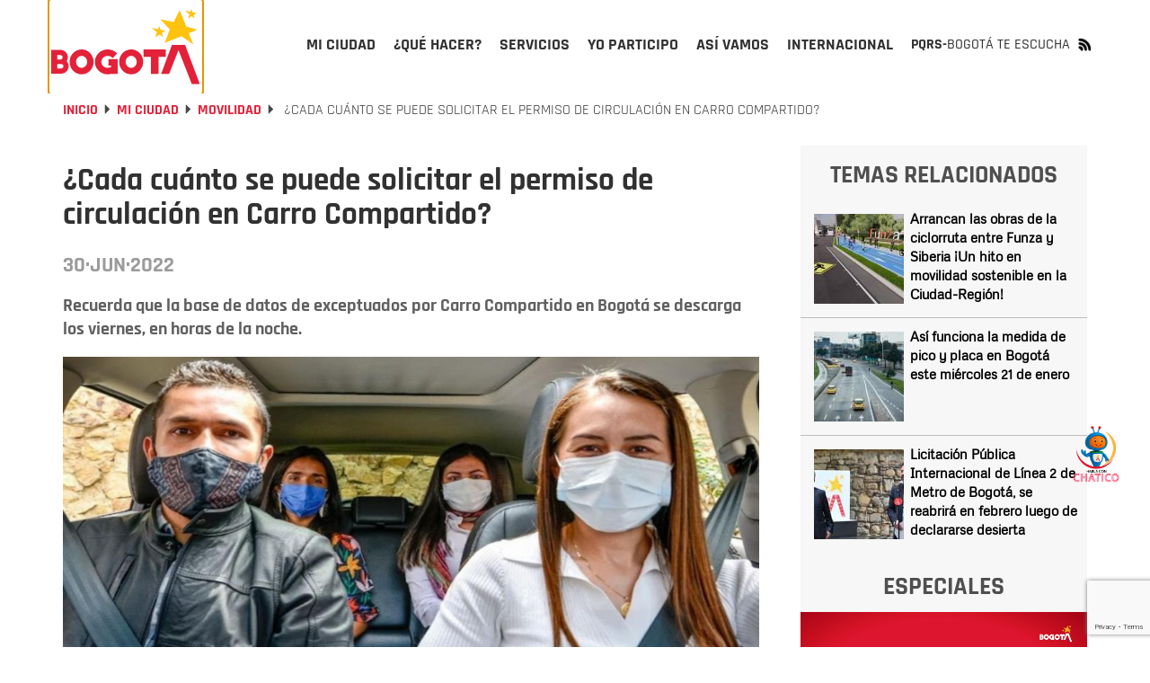

--- FILE ---
content_type: text/html; charset=UTF-8
request_url: https://bogota.gov.co/mi-ciudad/movilidad/carro-compartido-en-bogota-cada-cuanto-se-puede-solicitar-el-permiso
body_size: 31333
content:
<!DOCTYPE html><html lang="es" dir="ltr" prefix="og: https://ogp.me/ns#"><head><meta charset="utf-8" /><noscript><style>form.antibot * :not(.antibot-message) { display: none !important; }</style></noscript><meta name="description" content="Recuerda que la base de datos de exceptuados por Carro Compartido en Bogotá se descarga los viernes, en horas de la noche." /><meta name="abstract" content="Recuerda que la base de datos de exceptuados por Carro Compartido en Bogotá se descarga los viernes, en horas de la noche." /><meta name="geo.placename" content="Colombia" /><meta name="geo.region" content="CO" /><link rel="canonical" href="https://bogota.gov.co/mi-ciudad/movilidad/carro-compartido-en-bogota-cada-cuanto-se-puede-solicitar-el-permiso" /><link rel="image_src" href="/sites/default/files/2022-05/carro_0.jpg" /><meta name="referrer" content="origin" /><meta property="og:site_name" content="Bogota.gov.co" /><meta property="og:type" content="article" /><meta property="og:url" content="https://bogota.gov.co/mi-ciudad/movilidad/carro-compartido-en-bogota-cada-cuanto-se-puede-solicitar-el-permiso" /><meta property="og:title" content="¿Cada cuánto se puede solicitar el permiso de circulación en Carro Compartido?" /><meta property="og:description" content="Recuerda que la base de datos de exceptuados por Carro Compartido en Bogotá se descarga los viernes, en horas de la noche." /><meta property="og:image" content="https://bogota.gov.co/sites/default/files/2022-05/carro_0.jpg" /><meta property="og:image:url" content="https://bogota.gov.co/sites/default/files/2022-05/carro_0.jpg" /><meta property="og:image:secure_url" content="https://bogota.gov.co/sites/default/files/2022-05/carro_0.jpg" /><meta property="og:image:type" content="image/jpeg" /><meta property="og:image:width" content="1200" /><meta property="og:image:height" content="630" /><meta property="og:image:alt" content="Carro Compartido en Bogotá ¿Cada cuánto se puede solicitar el permiso?" /><meta property="og:see_also" content="https://bogota.gov.co/mi-ciudad/movilidad/carro-compartido-en-bogota-cada-cuanto-se-puede-solicitar-el-permiso" /><meta property="fb:pages" content="108379099286148" /><meta property="fb:app_id" content="647743416255796" /><meta name="twitter:card" content="summary_large_image" /><meta name="twitter:description" content="Recuerda que la base de datos de exceptuados por Carro Compartido en Bogotá se descarga los viernes, en horas de la noche." /><meta name="twitter:site" content="@bogota" /><meta name="twitter:title" content="¿Cada cuánto se puede solicitar el permiso de circulación en Carro Compartido?" /><meta name="twitter:site:id" content="57664761" /><meta name="twitter:creator" content="@bogota" /><meta name="twitter:creator:id" content="57664761" /><meta name="twitter:image" content="https://bogota.gov.co/sites/default/files/2022-05/carro_0.jpg" /><meta name="twitter:image:alt" content="Carro Compartido en Bogotá ¿Cada cuánto se puede solicitar el permiso?" /><meta name="Generator" content="Drupal 10 (https://www.drupal.org)" /><meta name="MobileOptimized" content="width" /><meta name="HandheldFriendly" content="true" /><meta name="viewport" content="width=device-width, initial-scale=1.0" /><script type="application/ld+json">{"@context": "https://schema.org","@graph": [{"@type": "Article","headline": "¿Cada cuánto se puede solicitar el permiso de circulación en Carro Compartido?","name": "¿Cada cuánto se puede solicitar el permiso de circulación en Carro Compartido?","description": "Recuerda que la base de datos de exceptuados por Carro Compartido en Bogotá se descarga los viernes, en horas de la noche.","image": {"@type": "ImageObject","representativeOfPage": "True","url": "https://bogota.gov.co/sites/default/files/2022-05/carro_0.jpg","width": "1200","height": "630"},"datePublished": "2022-06-30T10:55:23-0500","dateModified": "2022-06-30T10:55:23-0500","author": {"@type": "Organization","@id": "bogota.gov.co","name": "garincon","url": "https://bogota.gov.co/usuarioportalweb/2984","logo": {"@type": "ImageObject","representativeOfPage": "True","url": "https://bogota.gov.co/sites/default/files/2022-08/logo-portal-bogota_0.jpg","width": "120","height": "60"}},"publisher": {"@type": "Organization","@id": "bogota.gov.co","name": "garincon.","url": "https://bogota.gov.co/usuarioportalweb/2984","logo": {"@type": "ImageObject","representativeOfPage": "True","url": "https://bogota.gov.co/sites/default/files/2022-08/logo-portal-bogota_0.jpg","width": "120","height": "20"}},"mainEntityOfPage": "https://bogota.gov.co/mi-ciudad/movilidad/carro-compartido-en-bogota-cada-cuanto-se-puede-solicitar-el-permiso"},{"@type": "Event","name": "¿Cada cuánto se puede solicitar el permiso de circulación en Carro Compartido?","url": "https://bogota.gov.co/mi-ciudad/movilidad/carro-compartido-en-bogota-cada-cuanto-se-puede-solicitar-el-permiso","description": "Recuerda que la base de datos de exceptuados por Carro Compartido en Bogotá se descarga los viernes, en horas de la noche.","doorTime": "Datetime\t2022-06-30T10:55:23-0500","startDate": "2022-06-30T10:55:23-0500","endDate": "2022-06-30T10:55:23-0500","@id": "bogota.gov.co","isAccessibleForFree": "True","location": {"@type": "Place","name": "Bogotá","address": {"@type": "PostalAddress","addressRegion": "CO","addressCountry": "CO"}}},{"@type": "ImageObject","description": "Te contamos cuáles son los pasos para obtener el permiso de circulación en Carro Compartido.","url": "https://bogota.gov.co/sites/default/files/2022-05/carro_0.jpg","height": "630","width": "1200"}]
}</script><meta property="fb:pages" content="108379099286148" /><link rel="icon" href="/themes/custom/bogotema/favicon.ico" type="image/vnd.microsoft.icon" /><link rel="alternate" hreflang="es" href="https://bogota.gov.co/mi-ciudad/movilidad/carro-compartido-en-bogota-cada-cuanto-se-puede-solicitar-el-permiso" /><script>window.a2a_config=window.a2a_config||{};a2a_config.callbacks=[];a2a_config.overlays=[];a2a_config.templates={};</script><title>Carro Compartido en Bogotá ¿Cada cuánto se puede solicitar el permiso? | Bogota.gov.co</title><link rel="stylesheet" media="all" href="/sites/default/files/css/css_35m6FESgHR0I1ajDhu1F-aOFdOcZAIl8ExnoOtw2JLA.css?delta=0&amp;language=es&amp;theme=bogotema&amp;include=[base64]" /><link rel="stylesheet" media="all" href="/sites/default/files/css/css_Q8PWRngSA9x8wG81LclbdVoHdlK6S2EhpWAfvs4ZWI8.css?delta=1&amp;language=es&amp;theme=bogotema&amp;include=[base64]" /><script type="application/json" data-drupal-selector="drupal-settings-json">{"path":{"baseUrl":"\/","pathPrefix":"","currentPath":"node\/62150","currentPathIsAdmin":false,"isFront":false,"currentLanguage":"es"},"pluralDelimiter":"\u0003","suppressDeprecationErrors":true,"ajaxPageState":{"libraries":"[base64]","theme":"bogotema","theme_token":null},"ajaxTrustedUrl":{"\/mi-ciudad\/movilidad\/carro-compartido-en-bogota-cada-cuanto-se-puede-solicitar-el-permiso":true,"form_action_p_pvdeGsVG5zNF_XLGPTvYSKCf43t8qZYSwcfZl2uzM":true,"\/mi-ciudad\/movilidad\/carro-compartido-en-bogota-cada-cuanto-se-puede-solicitar-el-permiso?ajax_form=1":true},"gtag":{"tagId":"","consentMode":false,"otherIds":[],"events":[],"additionalConfigInfo":[]},"gtm":{"tagId":null,"settings":{"data_layer":"dataLayer","include_classes":false,"allowlist_classes":"google\nnonGooglePixels\nnonGoogleScripts\nnonGoogleIframes","blocklist_classes":"customScripts\ncustomPixels","include_environment":false,"environment_id":"","environment_token":""},"tagIds":["GTM-PKXHHNF"]},"ajaxLoader":{"markup":"\u003Cdiv class=\u0022ajax-throbber sk-wave\u0022\u003E\n              \u003Cdiv class=\u0022sk-wave-rect\u0022\u003E\u003C\/div\u003E\n              \u003Cdiv class=\u0022sk-wave-rect\u0022\u003E\u003C\/div\u003E\n              \u003Cdiv class=\u0022sk-wave-rect\u0022\u003E\u003C\/div\u003E\n              \u003Cdiv class=\u0022sk-wave-rect\u0022\u003E\u003C\/div\u003E\n            \u003C\/div\u003E","hideAjaxMessage":false,"alwaysFullscreen":true,"throbberPosition":"body"},"facebook_pixel":{"facebook_id":"586950848418834","events":[{"event":"ViewContent","data":"{\u0022content_name\u0022:\u0022\\u00bfCada cu\\u00e1nto se puede solicitar el permiso de circulaci\\u00f3n en Carro Compartido?\u0022,\u0022content_type\u0022:\u0022article\u0022,\u0022content_ids\u0022:[\u002262150\u0022]}"}],"fb_disable_advanced":false,"eu_cookie_compliance":false,"donottrack":true},"lazyLoadUrl":"\/term_reference_fancytree\/subTree","data":{"extlink":{"extTarget":true,"extTargetAppendNewWindowDisplay":true,"extTargetAppendNewWindowLabel":"(opens in a new window)","extTargetNoOverride":false,"extNofollow":false,"extTitleNoOverride":false,"extNoreferrer":false,"extFollowNoOverride":false,"extClass":"0","extLabel":"(link is external)","extImgClass":false,"extSubdomains":false,"extExclude":"","extInclude":"","extCssExclude":"","extCssInclude":"","extCssExplicit":"","extAlert":false,"extAlertText":"This link will take you to an external web site. We are not responsible for their content.","extHideIcons":false,"mailtoClass":"0","telClass":"","mailtoLabel":"(link sends email)","telLabel":"(link is a phone number)","extUseFontAwesome":false,"extIconPlacement":"append","extPreventOrphan":false,"extFaLinkClasses":"fa fa-external-link","extFaMailtoClasses":"fa fa-envelope-o","extAdditionalLinkClasses":"","extAdditionalMailtoClasses":"","extAdditionalTelClasses":"","extFaTelClasses":"fa fa-phone","allowedDomains":null,"extExcludeNoreferrer":""}},"ckeditorAccordion":{"accordionStyle":{"collapseAll":null,"keepRowsOpen":null,"animateAccordionOpenAndClose":1,"openTabsWithHash":1,"allowHtmlInTitles":0}},"bootstrap":{"forms_has_error_value_toggle":1,"modal_animation":1,"modal_backdrop":"true","modal_focus_input":1,"modal_keyboard":1,"modal_select_text":1,"modal_show":1,"modal_size":"","popover_enabled":1,"popover_animation":1,"popover_auto_close":1,"popover_container":"body","popover_content":"","popover_delay":"0","popover_html":0,"popover_placement":"right","popover_selector":"","popover_title":"","popover_trigger":"click","tooltip_enabled":1,"tooltip_animation":1,"tooltip_container":"body","tooltip_delay":"0","tooltip_html":0,"tooltip_placement":"auto left","tooltip_selector":"","tooltip_trigger":"hover"},"ajax":{"edit-captcha-response":{"callback":"recaptcha_v3_ajax_callback","event":"change","url":"\/mi-ciudad\/movilidad\/carro-compartido-en-bogota-cada-cuanto-se-puede-solicitar-el-permiso?ajax_form=1","httpMethod":"POST","dialogType":"ajax","submit":{"_triggering_element_name":"captcha_response"}}},"views":{"ajax_path":"\/views\/ajax","ajaxViews":{"views_dom_id:2246b03cf848044973bdfbaf27127d05fcf1b877bdd3a62806609b4792ee4f21":{"view_name":"temas_relacionados_noticias","view_display_id":"block_1","view_args":"40\/62150","view_path":"\/node\/62150","view_base_path":null,"view_dom_id":"2246b03cf848044973bdfbaf27127d05fcf1b877bdd3a62806609b4792ee4f21","pager_element":0}}},"user":{"uid":0,"permissionsHash":"e8061674e3fd358d47e1689ae9c5fbdb3e28e8ff3c1a0eb961f2cab687ee2af2"}}</script><script src="/sites/default/files/js/js_uRCSR7kOec2nT0FFlBrfMjcbq0_HgxO5X3A-eStE2hI.js?scope=header&amp;delta=0&amp;language=es&amp;theme=bogotema&amp;include=[base64]"></script><script src="/modules/contrib/google_tag/js/gtag.js?t96azh"></script><script src="/modules/contrib/google_tag/js/gtm.js?t96azh"></script><script type="text/javascript">
!function(){"use strict";function e(e){var t=!(arguments.length>1&&void 0!==arguments[1])||arguments[1],c=document.createElement("script");c.src=e,t?c.type="module":(c.async=!0,c.type="text/javascript",c.setAttribute("nomodule",""));var n=document.getElementsByTagName("script")[0];n.parentNode.insertBefore(c,n)}!function(t,c){!function(t,c,n){var a,o,r;n.accountId=c,null!==(a=t.marfeel)&&void 0!==a||(t.marfeel={}),null!==(o=(r=t.marfeel).cmd)&&void 0!==o||(r.cmd=[]),t.marfeel.config=n;var i="https://sdk.mrf.io/statics";e("".concat(i,"/marfeel-sdk.js?id=").concat(c),!0),e("".concat(i,"/marfeel-sdk.es5.js?id=").concat(c),!1)}(t,c,arguments.length>2&&void 0!==arguments[2]?arguments[2]:{})}(window,9946,{} /* Config */)}();
</script><script type="text/javascript"> (function(c,l,a,r,i,t,y){ c[a]=c[a]||function(){(c[a].q=c[a].q||[]).push(arguments)}; t=l.createElement(r);t.async=1;t.src="https://www.clarity.ms/tag/"+i; y=l.getElementsByTagName(r)[0];y.parentNode.insertBefore(t,y); })(window, document, "clarity", "script", "tr4rz17qoe"); </script><!-- Google tag (gtag.js)<script async src="https://www.googletagmanager.com/gtag/js?id=G-212Q3KENHR"></script><script>   window.dataLayer = window.dataLayer || [];   function gtag(){dataLayer.push(arguments);}   gtag('js', new Date());   gtag('config', 'G-212Q3KENHR'); </script>--><!-- Google tag (gtag.js)<script async src="https://www.googletagmanager.com/gtag/js?id=G-D29511NTMX"></script><script>   window.dataLayer = window.dataLayer || [];   function gtag(){dataLayer.push(arguments);}   gtag('js', new Date());   gtag('config', 'G-D29511NTMX'); </script>--></head><body class="path-node page-node-type-article has-glyphicons"><header class="header-v2 collapsedMobile" id="header-v2"><div class="container"><div class="row"><div class="col-xs-12"><div class="header-v2_main collapsedDesktop"><div class="header-v2_main-col main-col-1"><div class="header-v2_main__logo"><a id="logo_principal" class="header-v2_main__logo-link" href="/" title="Inicio" rel="home"><b class="hidden"></b></a></div></div><div class="header-v2_main-col main-col-2"><div id="header-v2_main__nav-bar" class="header-v2_main__nav"><div class="region region-navigation-collapsible"><div class="block-bogotema-v2-main-menu_container collapsedMobile" id="block-bogotema-v2-main-menu_container"><nav aria-labelledby="block-bogotema-v2-main-menu-menu" id="block-bogotema-v2-main-menu" class="block-bogotema-v2-main-menu"><ul role="menubar" aria-label="Menú principal portal Bogotá" id="header-v2_main__nav-menu" class="header-v2_main__nav-menu"><li role="menuitem" aria-haspopup="true" id="header-v2_main__nav-menu-item_mi-ciudad" class="active header-v2_main__nav-menu-item panel header-v2_main__nav-menu-item_mi-ciudad" ><a id="header-v2_main__nav-menu-item_mi-ciudad_link" class="header-v2_main__nav-menu-item_link" href="/mi-ciudad" title="Mi ciudad" aria-expanded="false" data-video="/themes/custom/bogotema/videos/mi-ciudad.mp4" data-desc="Consulta aquí la información que te interesa sobre Bogotá, su historia, sus localidades y la gestión de la Administración Distrital."><span>Mi ciudad</span></a><div class="header-v2_main-nav-link_container mi-ciudad collapsedDesktop" id="header-v2_main__link_container_mi-ciudad"><div class="header-v2_main-nav-link_container_inner"><div class="left-column"><div class="left-column_detalle"><a href="/mi-ciudad" title="Mi Ciudad" data-desc="Consulta aquí la información que te interesa sobre Bogotá, su historia, sus localidades y la gestión de la Administración Distrital."><h5>Mi Ciudad</h5></a><p>Consulta aquí la información que te interesa sobre Bogotá, su historia, sus localidades y la gestión de la Administración Distrital.</p></div><div class="left-button"><a href="/mi-ciudad" title="Mi Ciudad" data-desc="Más de Mi Ciudad"><h4>Más de Mi Ciudad</h4></a></div><div class="left-column_video"><video poster="/themes/custom/bogotema/images/cargador-sin-fondo.gif" width="326" height="314" muted="muted" loop="" preload="none" webkit-playsinline="true" playsinline="true" class="header-v2_main__video" id="header-v2_main__video-mi-ciudad" src="/themes/custom/bogotema/videos/mi-ciudad.mp4"><source src="/themes/custom/bogotema/videos/mi-ciudad.mp4" type="video/mp4"></video></div></div><div class="right-column"><div class="header-v2_main-nav-link_container_inner-content"><div class="first-column"><div class="header-v2_main-nav-links-group"><a class="collapsibleMnuLink" id="header-v2_main__nav-menu-item_temas-interes_link" data-video="/themes/custom/bogotema/videos/mi-ciudad/temas-de-interes.mp4" title="Temas de interés" data-desc="Entérate de los programas, iniciativas y la gestión que adelantan las diferentes secretarías que componen el Distrito. "><h5>Temas de interés</h5></a><ul class="collapsibleMnuLinkContent"><li><a href="/mi-ciudad/ambiente" title="Ambiente">Ambiente</a></li><li><a href="/mi-ciudad/cultura-recreacion-y-deporte" title="Cultura, recreación y deporte">Cultura, recreación y deporte</a></li><li><a href="/mi-ciudad/desarrollo-economico" title="Desarrollo económico">Desarrollo económico</a></li><li><a href="/mi-ciudad/educacion" title="Educación">Educación</a></li><li><a href="/mi-ciudad/gestion-juridica" title="Gestión jurídica">Gestión jurídica</a></li><li><a href="/mi-ciudad/gestion-publica" title="Gestión pública">Gestión pública</a></li><li><a href="/mi-ciudad/gobierno" title="Gobierno">Gobierno</a></li><li><a href="/mi-ciudad/habitat" title="Hábitat">Hábitat</a></li><li><a href="/mi-ciudad/hacienda" title="Hacienda">Hacienda</a></li><li><a href="/mi-ciudad/integracion-social" title="Integración social">Integración social</a></li><li><a href="/mi-ciudad/movilidad" title="Movilidad">Movilidad</a></li><li><a href="/mi-ciudad/mujer" title="Mujer">Mujer</a></li><li><a href="/mi-ciudad/planeacion" title="Planeación">Planeación</a></li><li><a href="/mi-ciudad/salud" title="Salud">Salud</a></li><li><a href="/mi-ciudad/seguridad" title="Seguridad">Seguridad</a></li></ul></div></div><div class="second-column"><div class="header-v2_main-nav-links-group lists-in-two-cols"><a class="collapsibleMnuLink" id="header-v2_main__nav-menu-item_localidades_link" data-video="/themes/custom/bogotema/videos/mi-ciudad/localidades.mp4" href="#" title="Localidades" data-desc="Te contamos qué está haciendo la Alcaldía de Bogotá para mejorar las diferentes localidades de la ciudad."><h5>Localidades</h5></a><div class="collapsibleMnuLinkContent"><ul class="list-1"><li><a href="/mi-ciudad/localidades/antonio-narino" title="Antonio Nariño">Antonio Nariño</a></li><li><a href="/mi-ciudad/localidades/barrios-unidos" title="Barrios Unidos">Barrios Unidos</a></li><li><a href="/mi-ciudad/localidades/bosa" title="Bosa">Bosa</a></li><li><a href="/mi-ciudad/localidades/chapinero" title="Chapinero">Chapinero</a></li><li><a href="/mi-ciudad/localidades/ciudad-bolivar" title="Ciudad Bolívar">Ciudad Bolívar</a></li><li><a href="/mi-ciudad/localidades/engativa" title="Engativá">Engativá</a></li><li><a href="/mi-ciudad/localidades/fontibon" title="Fontibón">Fontibón</a></li><li><a href="/mi-ciudad/localidades/kennedy" title="Kennedy">Kennedy</a></li><li><a href="/mi-ciudad/localidades/la-candelaria" title="La Candelaria">La Candelaria</a></li><li><a href="/mi-ciudad/localidades/los-martires" title="Los Mártires">Los Mártires</a></li></ul><ul class="list-2"><li><a href="/mi-ciudad/localidades/puente-aranda" title="Puente Aranda">Puente Aranda</a></li><li><a href="/mi-ciudad/localidades/rafael-uribe-uribe" title="Rafael Uribe">Rafael Uribe</a></li><li><a href="/mi-ciudad/localidades/san-cristobal" title="San Cristóbal">San Cristóbal</a></li><li><a href="/mi-ciudad/localidades/santa-fe" title="Santa Fe">Santa Fe</a></li><li><a href="/mi-ciudad/localidades/suba" title="Suba">Suba</a></li><li><a href="/mi-ciudad/localidades/sumapaz" title="Sumapaz">Sumapaz</a></li><li><a href="/mi-ciudad/localidades/teusaquillo" title="Teusaquillo">Teusaquillo</a></li><li><a href="/mi-ciudad/localidades/tunjuelito" title="Tunjuelito">Tunjuelito</a></li><li><a href="/mi-ciudad/localidades/usaquen" title="Usaquén">Usaquén</a></li><li><a href="/mi-ciudad/localidades/usme" title="Usme">Usme</a></li></ul></div></div><div class="header-v2_main-nav-links-group"><a class="collapsibleMnuLink" id="header-v2_main__nav-menu-item_administracion-distrital_link" data-video="/themes/custom/bogotema/videos/mi-ciudad/administracion-distrital.mp4" href="/mi-ciudad/administracion-distrital/" title="Administración Distrital" data-desc="Conoce cómo está compuesta la administración de Bogotá; la Alcalde(sa), por sectores, entidades, Concejo y entes de control."><h5>Administración Distrital</h5></a><ul class="collapsibleMnuLinkContent"><li><a href="/mi-ciudad/administracion-distrital/quien-es-carlos-fernando-galan-pachon-alcalde-de-bogota-2024-2027" title="El Alcalde">El alcalde</a></li><li><a href="/mi-ciudad/gabinete-distrital/" title="Gabinete">Gabinete</a></li><li><a href="https://bogota.gov.co/plan-distrital-de-desarrollo-2024-2028/" title="Plan Distrital de Desarrollo">Plan Distrital de Desarrollo</a></li><li><a href="/mi-ciudad/administracion-distrital/concejo-de-bogota" title="Concejo">Concejo</a></li><li><a href="/mi-ciudad/administracion-distrital/entes-de-control-de-bogota" title="Entes de control">Entes de control</a></li><li><a href="https://www.alcaldiabogota.gov.co/sisjur/index.jsp" title="Leyes, Normas y Decretos">Leyes, Normas y Decretos</a></li></ul></div></div><div class="third-column"><!--<div class="header-v2_main-nav-links-group"><a class="collapsibleMnuLink" id="header-v2_main__nav-menu-item_poblaciones_link" data-video="/themes/custom/bogotema/videos/yo-soy.mp4" href="#" title="Poblaciones" data-desc="Espacio donde la ciudadanía puede encontrar información y servicios a partir de su rol e identidad de género, identidad étnica, condición de vulnerabilidad y ocupación."><h5>Poblaciones</h5></a><ul class="collapsibleMnuLinkContent"><li><a href="#" title="Yo soy">Yo soy</a></li><li><a href="#" title="Yo pertenezco">Yo pertenezco</a></li><li><a href="#" title="En situación de">En situación de</a></li><li><a href="#" title="Mi ocupación es...">Mi ocupación es...</a></li></ul></div>--><div class="header-v2_main-nav-links-group"><a id="header-v2_main__nav-menu-item_bogota-historias_link" data-video="/themes/custom/bogotema/videos/mi-ciudad/Bogota-en-historias.mp4" href="/mi-ciudad/bogota-en-historias" title="Bogotá en historias" data-desc="Bogotá es la ciudad de las oportunidades y las puertas abiertas, Descúbrela a través de las historias y experiencias de sus habitantes."><h5>Bogotá en historias</h5></a><p>Bogotá es la ciudad de las oportunidades y las puertas abiertas, Descúbrela a través de las historias y experiencias de sus habitantes.</p></div><!--<div class="header-v2_main-nav-links-group"><a id="header-v2_main__nav-menu-item_bogota-pot_link" data-video="/themes/custom/bogotema/videos/mi-ciudad/POT_2022_-_2035-_el_renacer_de_Bogota.mp4" href="/bog/pot-2022-2035" title="POT -Bogotá reverdece" data-desc="El Plan de Ordenamiento Territorial-POT ‘Bogotá Reverdece 2022-2035’ es la hoja de ruta para reverdecer a Bogotá ¡Consúltalo!"><h5>POT -Bogotá reverdece</h5></a><p>El Plan de Ordenamiento Territorial-POT ‘Bogotá Reverdece 2022-2035’ es la hoja de ruta para reverdecer a Bogotá ¡Consúltalo!</p></div> --><div class="header-v2_main-nav-links-group"><a id="header-v2_main__nav-menu-item_bogota-primera_link" data-video="/themes/custom/bogotema/videos/mi-ciudad/bogota-por-primera-vez.mp4" href="https://bogota.gov.co/internacional/planes-en-bogota-sitios-mas-visitados-por-turistas-conocelos-en-2025" title="Bogotá por primera vez" data-desc="Te contamos lo que necesitas saber si visitas Bogotá por primera vez, para que tengas la mejor experiencia."><h5>Bogotá por primera vez</h5></a><p>Te contamos lo que necesitas saber si visitas Bogotá por primera vez, para que tengas la mejor experiencia.</p></div></div></div></div></div></div></li><li role="menuitem" aria-haspopup="true" id="header-v2_main__nav-menu-item_que-hacer" class="header-v2_main__nav-menu-item panel header-v2_main__nav-menu-item_que-hacer" ><a id="header-v2_main__nav-menu-item_que-hacer_link" class="header-v2_main__nav-menu-item_link" href="/que-hacer/agenda-cultural" title="¿Qué hacer?" aria-expanded="false" data-video="/themes/custom/bogotema/videos/que-hacer.mp4" data-desc="Bogotá es una capital con una amplia oferta de actividades culturales, deportivas, gastronómicas para que disfrutes todo el año."><span>¿Qué hacer?</span></a><div class="header-v2_main-nav-link_container que-hacer collapsedDesktop" id="header-v2_main__link_container_que-hacer"><div class="header-v2_main-nav-link_container_inner"><div class="left-column"><div class="left-column_detalle"><a href="#" title="Que hacer" data-desc="Bogotá es una capital con una amplia oferta de actividades culturales, deportivas, gastronómicas para que disfrutes todo el año. "><h5>Que hacer</h5></a><p>Bogotá es una capital con una amplia oferta de actividades culturales, deportivas, gastronómicas para que disfrutes todo el año.</p></div><div class="left-button"><a href="/que-hacer/agenda-cultural" title="Qué hacer" data-desc="Más de ¿Qué Hacer?"><h4>Más de ¿Qué Hacer?</h4></a></div><div class="left-column_video"><video poster="/themes/custom/bogotema/images/cargador-sin-fondo.gif" width="326" height="314" muted="muted" loop="" preload="none" webkit-playsinline="true" playsinline="true" class="header-v2_main__video" id="header-v2_main__video-que-hacer" src="/themes/custom/bogotema/videos/que-hacer.mp4"><source src="/themes/custom/bogotema/videos/que-hacer.mp4" type="video/mp4"></video></div></div><div class="right-column"><div class="header-v2_main-nav-link_container_inner-content"><div class="first-column"><div class="views-element-container form-group"><div class="view view-contenidos-megamenu view-id-contenidos_megamenu view-display-id-block_3 js-view-dom-id-79256d5f8339a30f5f2757846f4f8c6fc723d9e455c0de2f85d888620caff89e"><div class="view-content"><div class="views-row"><div class="views-field views-field-nothing"><span class="field-content"><div class="menu-principal-v2__tarjeta-basica"><a class="menu-principal-v2__tarjeta-basica__link" href="/que-hacer/cultura/concierto-mexico-bandolero-marzo-8-en-teatro-el-ensueno-de-bogota"><div class="link__detalle"><img loading="lazy" src="/sites/default/files/styles/medium/public/eventos/2026-01/concierto-mexico-bandolero-marzo-8-en-teatro-el-ensueno-bogota.jpg" width="220" height="116" alt="Imagen del cartel del concierto con informaci{on al respecto." class="img-responsive" /><div class="link__detalle__bottom-bar"><div class="link__detalle__bottom-bar__recomendado hide"><span>Recomendado</span></div><div class="link__detalle__bottom-bar__fecha"><span><time datetime="2026-01-20T22:00:00-05:00">Ene</time></span><span><time datetime="2026-01-20T22:00:00-05:00">20</time></span></div><div class="link__detalle__bottom-bar__lugar hide"><i class="bog-ui-custom-icon bog-ui-custom-icon_shadow bog-ui-icon-pin-white" aria-hidden="true"></i><span>Casa Comunitaria de la Concordia Calle 12D #3-22</span></div><div class="link__detalle__bottom-bar__es-pago hide"><i class="bog-ui-custom-icon bog-ui-custom-icon_shadow bog-ui-icon-money-white" aria-hidden="true"></i></div></div></div><div class="link__titulo"><h3>México Bandolero llega al Teatro El Ensueño: un viaje sonoro por el folclore mexicano ¡No te lo pierdas!</h3></div><div class="link__sumario"><p>Vive un concierto lleno folclore mexicano, world music, bandola andina y guitarras híbridas en un homenaje vibrante a la riqueza musical de México.</p></div></a></div></span></div></div></div></div></div></div><div class="second-column"><div class="header-v2_main-nav-links-group"><a id="header-v2_main__nav-menu-item_agenda-cultural_link" data-video="/themes/custom/bogotema/videos/que-hacer/cultura.mp4" href="/que-hacer/agenda-cultural" title="Agenda cultural" data-desc="Consulta aquí la oferta de planes que te ofrece el Distrito para hacer en Bogotá durante los 7 días de la semana." target="_self"><h5>Agenda cultural</h5></a><p>Consulta aquí la oferta de planes que te ofrece el Distrito para hacer en Bogotá durante los 7 días de la semana.</p></div><div class="header-v2_main-nav-links-group"><a id="header-v2_main__nav-menu-item_ciclovias_link" data-video="/themes/custom/bogotema/videos/que-hacer/ciclovias.mp4" href="/tag/ciclovias" title="Ciclovía" data-desc="Bogotá es la capital mundial de la bici y los domingos y festivos le rinde homenaje a la bicicleta con su emblemática ciclovía ¡Anímate a recorrerla!." target="_self"><h5>Ciclovía</h5></a><p>Bogotá es la capital mundial de la bici y los domingos y festivos le rinde homenaje a la bicicleta con su emblemática ciclovía ¡Anímate a recorrerla!.</p></div><!--<div class="header-v2_main-nav-links-group"><a id="header-v2_main__nav-menu-item_ofertas-formacion_link" data-video="/themes/custom/bogotema/videos/que-hacer/oferta-educativa.mp4" href="/que-hacer/formacion" title="Ofertas de formación" data-desc="Conoce la oferta de formación gratuita que el Distrito pone a disposición de la ciudadanía para reforzar o actualizar sus conocimientos académicos."><h5>Ofertas de formación</h5></a><p>Conoce la oferta de formación gratuita que el Distrito pone a disposición de la ciudadanía para reforzar o actualizar sus conocimientos académicos.</p></div> --></div><div class="third-column"><div class="header-v2_main-nav-links-group"><a id="header-v2_main__nav-menu-item_que-visita-monserrate_link" data-video="/themes/custom/bogotema/videos/que-hacer/visita-monserrate.mp4" href="https://bogota.gov.co/tag/monserrate" title="Visita Monserrate" data-desc="El cerro de Monserrate es uno de los principales atractivos turísticos de Bogotá. Te invitamos a visitarlo ¡Estas son nuestras recomendaciones!." target="_self"><h5>Visita Monserrate</h5></a><p>El cerro de Monserrate es uno de los principales atractivos turísticos de Bogotá. Te invitamos a visitarlo ¡Estas son nuestras recomendaciones!.</p></div><div class="header-v2_main-nav-links-group"><a id="header-v2_main__nav-menu-item_turismo_link" data-video="/themes/custom/bogotema/videos/que-hacer/turismo.mp4" href="https://www.visitbogota.co" title="Turismo" data-desc="Ingresa aquí y en el portal de Bogotá DC Travel podrás encontrar la oferta turística para cada temporada del año." target="_self"><h5>Turismo</h5></a><p>Aquí podrás encontrar la oferta turística que tienes en Bogotá</p></div><div class="header-v2_main-nav-links-group"><a id="header-v2_main__nav-menu-item_caminatas-ecologicas_link" data-video="/themes/custom/bogotema/videos/que-hacer/caminatas-ecologicas.mp4" href="https://bogota.gov.co/tag/caminatas-ecologicas" title="Caminatas ecológicas" data-desc="Bogotá tiene 13 caminos ancestrales habilitados para el disfrute de la ciudadanía. Ten presente que las caminatas requieren inscripción previa." target="_self"><h5>Caminatas ecológicas</h5></a><p>Bogotá tiene 13 caminos ancestrales habilitados para el disfrute de la ciudadanía. Ten presente que las caminatas requieren inscripción previa.</p></div></div></div></div></div></div></li><li role="menuitem" aria-haspopup="true" id="header-v2_main__nav-menu-item_servicios" class="header-v2_main__nav-menu-item panel header-v2_main__nav-menu-item_servicios" ><a id="header-v2_main__nav-menu-item_servicios_link" class="header-v2_main__nav-menu-item_link" href="/servicios" title="Servicios" aria-expanded="false" data-video="/themes/custom/bogotema/videos/servicios.mp4" data-desc="Conoce todo lo relacionado con los servicios y trámites distritales que brinda la Alcaldía de Bogotá a la ciudadanía. "><span>Servicios</span></a><div class="header-v2_main-nav-link_container servicios collapsedDesktop" id="header-v2_main__link_container_servicios"><div class="header-v2_main-nav-link_container_inner"><div class="left-column"><div class="left-column_detalle"><a href="#" title="Que hacer" data-desc="Conoce todo lo relacionado con los servicios y trámites distritales que brinda la Alcaldía de Bogotá a la ciudadanía. "><h5>Servicios</h5></a><p>Conoce todo lo relacionado con los servicios y trámites distritales que brinda la Alcaldía de Bogotá a la ciudadanía.</p></div><div class="left-button"><a href="/servicios" title="Qué hacer" data-desc="Más de Servicios"><h4>Más de Servicios</h4></a></div><div class="left-column_video"><video poster="/themes/custom/bogotema/images/cargador-sin-fondo.gif" width="326" height="314" muted="muted" loop="" preload="none" webkit-playsinline="true" playsinline="true" class="header-v2_main__video" id="header-v2_main__video-servicios" src="/themes/custom/bogotema/videos/servicios.mp4"><source src="/themes/custom/bogotema/videos/servicios.mp4" type="video/mp4"></video></div></div><div class="right-column"><div class="header-v2_main-nav-link_container_inner-content"><div class="first-column"><div class="views-element-container form-group"><div class="view view-contenidos-megamenu view-id-contenidos_megamenu view-display-id-block_2 js-view-dom-id-d0fdbce94b87ef10470d64833e30b7be46b2d3d56dc3e069c4bfdec787217738"><div class="view-content"><div class="views-row"><div class="views-field views-field-nothing"><span class="field-content"><div class="menu-principal-v2__tarjeta-basica"><a class="menu-principal-v2__tarjeta-basica__link" href="/mi-ciudad/habitat/cortes-de-luz-en-bogota-chia-mosquera-y-zipaquira-21-de-enero-2026"><div class="link__detalle"><img loading="lazy" src="/sites/default/files/styles/medium/public/2026-01/barrios-con-cortes-de-luz-bogota-y-municipios-aledanos-21-enero-2026.jpg" width="220" height="116" alt="Imagén de técnicos de ENEL realizando mantenimiento en postes ubicados en zona rural" class="img-responsive" /><div class="link__detalle__bottom-bar"><div class="link__detalle__bottom-bar__recomendado hide"><span>Recomendado</span></div><div class="link__detalle__bottom-bar__fecha"><span><time datetime="2026-01-20T17:50:00-05:00">Ene</time></span><span><time datetime="2026-01-20T17:50:00-05:00">20</time></span></div><div class="link__detalle__bottom-bar__lugar hide"><i class="bog-ui-custom-icon bog-ui-custom-icon_shadow bog-ui-icon-pin-white" aria-hidden="true"></i><span>Casa Comunitaria de la Concordia Calle 12D #3-22</span></div><div class="link__detalle__bottom-bar__es-pago hide"><i class="bog-ui-custom-icon bog-ui-custom-icon_shadow bog-ui-icon-money-white" aria-hidden="true"></i></div></div></div><div class="link__titulo"><h3>Consulta los barrios de Bogotá, Chía, Mosquera y Zipaquirá con cortes de luz este miércoles 21 de enero</h3></div><div class="link__sumario"><p>Estas suspensiones en el servicio obedecen a trabajos de Enel Colombia en redes de suministro de energía.</p></div></a></div></span></div></div></div></div></div></div><div class="second-column"><div class="header-v2_main-nav-links-group"><a href="https://bogota.gov.co/servicios/estos-son-los-canales-de-atencion-que-tienes-disponible-en-el-distrito" title="Atención a la ciudadanía" id="header-v2_main__nav-menu-item_atencion-ciudadania_link" data-video="/themes/custom/bogotema/videos/servicios/atencion-a-la-ciudadania.mp4" data-desc="Estos son los canales de atención que tenemos para que interactúes con la Alcaldía de Bogotá."><h5>Atención a la ciudadanía</h5></a><p>Estos son los canales de atención que tenemos para que interactúes con la Alcaldía de Bogotá.</p></div><div class="header-v2_main-nav-links-group"><a href="/servicios/bogota-te-escucha" title="Bogotá te escucha" id="header-v2_main__nav-menu-item_bogota-escucha_link" data-video="/themes/custom/bogotema/videos/servicios/bogota-te-escucha.mp4" data-desc="¿Tienes una petición, queja, reclamo o sugerencia para la Alcaldía de Bogotá? Acá puedes darla a conocer y será atendida por la Administración Distrital."><h5>Bogotá te escucha</h5></a><p>¿Tienes una petición, queja, reclamo o sugerencia para la Alcaldía de Bogotá? Acá puedes darla a conocer y será atendida por la Administración Distrital.</p></div></div><div class="third-column"><div class="header-v2_main-nav-links-group"><a href="/servicios/supercade-virtual" title="SuperCADE Virtual" id="header-v2_main__nav-menu-item_supercade-virtual_link" data-video="/themes/custom/bogotema/videos/servicios/super-cade-virtual.mp4" data-desc="Este es el canal digital que te permite consultar trámites, servicios e interponer peticiones ante las entidades distritales."><h5>SuperCADE Virtual</h5></a><p>Este es el canal digital que te permite consultar trámites, servicios e interponer peticiones ante las entidades distritales.</p></div><div class="header-v2_main-nav-links-group"><a href="/servicios/guia-de-tramites-y-servicios" title="Guía de trámites y servicios" id="header-v2_main__nav-menu-item_guia-tys_link" data-video="/themes/custom/bogotema/videos/servicios/guia-de-tramites-y-servicios.mp4" data-desc="Encuentra aquí una completa guía de la oferta de trámites y servicios que ofrece el Distrito."><h5>Guía de trámites y servicios</h5></a><p>Encuentra aquí una completa guía de la oferta de trámites y servicios que ofrece el Distrito.</p></div><div class="header-v2_main-nav-links-group"><a href="/servicios/cades" title="Red CADE" id="header-v2_main__nav-menu-item_red-cade_link" data-video="/themes/custom/bogotema/videos/servicios/guia-de-tramites-y-servicios.mp4" data-desc="Encuentra dónde están ubicados los diferentes puntos de atención de la red SuperCADE"><h5>Red CADE</h5></a><p>Encuentra dónde están ubicados los diferentes puntos de atención de la red SuperCADE</p></div></div></div></div></div></div></li><li role="menuitem" aria-haspopup="true" id="header-v2_main__nav-menu-item_yo-participo" class="header-v2_main__nav-menu-item panel header-v2_main__nav-menu-item_yo-participo" ><a id="header-v2_main__nav-menu-item_yo-participo_link" class="header-v2_main__nav-menu-item_link" href="/yo-participo" title="Yo Participo" aria-expanded="false" data-video="/themes/custom/bogotema/videos/yo-participo.mp4" data-desc="La participación ciudadana es fundamental para construir nuestra ciudad. Te invitamos a hacer uso de sus herramientas y compartir tus aportes con Bogotá."><span>Yo Participo</span></a><div class="header-v2_main-nav-link_container yo-participo collapsedDesktop" id="header-v2_main__link_container_yo-participo"><div class="header-v2_main-nav-link_container_inner"><div class="left-column"><div class="left-column_detalle"><a href="#" title="Que hacer" data-desc=""><h5>Yo Participo</h5></a><p>La participación ciudadana es fundamental para construir nuestra ciudad. Te invitamos a hacer uso de sus herramientas y compartir tus aportes con Bogotá.</p></div><div class="left-button"><a href="/yo-participo" title="Yo Participo" data-desc="Más de Yo Participo"><h4>Más de Yo Participo</h4></a></div><div class="left-column_video"><video poster="/themes/custom/bogotema/images/cargador-sin-fondo.gif" width="326" height="314" muted="muted" loop="" preload="none" webkit-playsinline="true" playsinline="true" class="header-v2_main__video" id="header-v2_main__video-yo-participo" src="/themes/custom/bogotema/videos/yo-participo.mp4"><source src="/themes/custom/bogotema/videos/yo-participo.mp4" type="video/mp4"></video></div></div><div class="right-column"><div class="header-v2_main-nav-link_container_inner-content"><div class="first-column"><div class="views-element-container form-group"><div class="view view-contenidos-megamenu view-id-contenidos_megamenu view-display-id-block_4 js-view-dom-id-c16fb52291d1b7ba89cda4fd2dc606e5c049b5a146bf247d293c32a330f7800e"><div class="view-content"><div class="views-row"><div class="views-field views-field-nothing"><span class="field-content"><div class="menu-principal-v2__tarjeta-basica"><a class="menu-principal-v2__tarjeta-basica__link" href="/mi-ciudad/participacion-y-cultura-ciudadana/asi-funciona-la-plataforma-de-datos-abiertos-bogota-2025"><div class="link__detalle"><img loading="lazy" src="/sites/default/files/styles/medium/public/2025-03/diseno-sin-titulo-2025-03-11t103742.407.jpg" width="220" height="116" alt="Así funciona la plataforma de Datos Abiertos Bogotá 2025" class="img-responsive" /><div class="link__detalle__bottom-bar"><div class="link__detalle__bottom-bar__recomendado hide"><span>Recomendado</span></div><div class="link__detalle__bottom-bar__fecha"><span><time datetime="2025-03-12T11:42:00-05:00">Mar</time></span><span><time datetime="2025-03-12T11:42:00-05:00">12</time></span></div><div class="link__detalle__bottom-bar__lugar hide"><i class="bog-ui-custom-icon bog-ui-custom-icon_shadow bog-ui-icon-pin-white" aria-hidden="true"></i><span>Casa Comunitaria de la Concordia Calle 12D #3-22</span></div><div class="link__detalle__bottom-bar__es-pago hide"><i class="bog-ui-custom-icon bog-ui-custom-icon_shadow bog-ui-icon-money-white" aria-hidden="true"></i></div></div></div><div class="link__titulo"><h3>Más transparencia y participación: Bogotá fortalece estrategia de Datos Abiertos</h3></div><div class="link__sumario"><p>La plataforma de Datos Abiertos de Bogotá busca promover la transparencia, el acceso a la información pública, la competitividad y el desarrollo económico.</p></div></a></div></span></div></div></div></div></div><!--Tarjeta Basica: Variacion 1--><!--<div class="menu-principal-v2__tarjeta-basica"><a class="menu-principal-v2__tarjeta-basica__link" href="#" title="Lorem ipsum dolor sit amet consectetuer adipiscing elit enean commodo ligula eget dolor"><div class="link__detalle"><img src="html-blocks/ux-ui-menu-principal-beta/img/caps-mexicana-bogota.jpg" alt="Filarmónica de Mujeres"><div class="link__detalle__bottom-bar"><div class="link__detalle__bottom-bar__recomendado hide"><span>Recomendado</span></div><div class="link__detalle__bottom-bar__fecha"><span>May</span><span>24</span></div><div class="link__detalle__bottom-bar__lugar hide"><i class="bog-ui-custom-icon bog-ui-custom-icon_shadow bog-ui-icon-pin-white" aria-hidden="true"></i><span>Casa Comunitaria de la Concordia Calle 12D #3-22</span></div><div class="link__detalle__bottom-bar__es-pago hide"><i class="bog-ui-custom-icon bog-ui-custom-icon_shadow bog-ui-icon-money-white" aria-hidden="true"></i></div></div></div><div class="link__titulo"><h3>Centro de salud Mexicana nos queda de papaya: Enrique y Luz, habitantes Kennedy.</h3></div><div class="link__sumario"><p>Habitantes de Kennedy esperaron por más de 15 años que este centro se pusiera en funcionamiento.</p></div></a></div>--><!--Tarjeta Basica: Variacion 1--></div><div class="second-column"><!--<div class="header-v2_main-nav-links-group"><a href="/yo-participo/juntos-cuidamos-bogota
" title="Juntos Cuidamos Bogotá" id="header-v2_main__nav-menu-item_juntos-cuidamos_link" data-video="/themes/custom/bogotema/videos/yo-participo/juntos-cuidamos.mp4" data-desc="Te contamos cuáles son las iniciativas en las que puedes participar para apoyar al Distrito en el mejoramiento de la ciudad."><h5>Juntos Cuidamos Bogotá</h5></a><p>Te contamos cuáles son las iniciativas en las que puedes participar para apoyar al Distrito en el mejoramiento de la ciudad.</p></div> --><!--<div class="header-v2_main-nav-links-group"><a href="/yo-participo/historias-ciudadanas" title="Historias Ciudadanas" id="header-v2_main__nav-menu-item_historias-ciudadanas_link" data-video="/themes/custom/bogotema/videos/yo-participo/historias-ciudadanas.mp4" data-desc="Conoce las historias de personas que han transformado sus vidas a través de las oportunidades y programas que ofrece la Alcaldía Mayor."><h5>Historias Ciudadanas</h5></a><p>Conoce las historias de personas que han transformado sus vidas a través de las oportunidades y programas que ofrece la Alcaldía Mayor.</p></div> --><div class="header-v2_main-nav-links-group"><a href="/yo-participo/reporta" title="Reporta" id="header-v2_main__nav-menu-item_reporta_link" data-video="/themes/custom/bogotema/videos/yo-participo/reporta.mp4" data-desc="¿Qué necesidades tiene tu barrio o localidad? Reportalas aquí y desde el Distrito les daremos solución."><h5>Reporta</h5></a><p>¿Qué necesidades tiene tu barrio o localidad? Reportalas aquí y desde el Distrito les daremos solución.</p></div><div class="header-v2_main-nav-links-group"><a href="/yo-participo/sondeos" title="Sondeos" id="header-v2_main__nav-menu-item_sondeos_link" data-video="/themes/custom/bogotema/videos/yo-participo/sondeos.mp4" data-desc="Queremos conocer tu opinión sobre diferentes temas de Bogotá ¡Participa en nuestro sondeo ciudadano!."><h5>Sondeos</h5></a><p>Queremos conocer tu opinión sobre diferentes temas de Bogotá ¡Participa en nuestro sondeo ciudadano!.</p></div></div><div class="third-column"><div class="header-v2_main-nav-links-group"><a href="/mi-ciudad/participacion-y-cultura-ciudadana/
" title="Participación ciudadana" id="header-v2_main__nav-menu-item_participacion-ciudadana_link" data-video="/themes/custom/bogotema/videos/yo-participo/espacios-de-participacion.mp4" data-desc="Entérate aquí las iniciativas y programas para que la ciudadanía haga sus aportes en la construcción de ciudad. "><h5>Participación ciudadana</h5></a><p>Entérate aquí las iniciativas y programas para que la ciudadanía haga sus aportes en la construcción de ciudad.</p></div><div class="header-v2_main-nav-links-group"><a href="/yo-participo/gobierno-abierto-bogota" title="Gobierno Abierto" id="header-v2_main__nav-menu-item_gobierno-abierto_link" data-video="/themes/custom/bogotema/videos/yo-participo/Gobierno-Abierto-de-Bogota.mp4" data-desc="Conoce cómo a través de la tecnología la Alcaldía fortalece la transparencia, la participación y la colaboración ciudadana."><h5>Gobierno Abierto</h5></a><p>Conoce cómo a través de la tecnología la Alcaldía fortalece la transparencia, la participación y la colaboración ciudadana.</p></div><div class="header-v2_main-nav-links-group" ><a href="/servicios/oportunidades-y-apoyos" title="Portal Oportunidades" id="header-v2_main__nav-menu-item_portal-oportunidades_link" data-video="/themes/custom/bogotema/videos/servicios/portal-oportunidades.mp4" data-desc="Encuentra en un solo lugar la oferta de becas, créditos, subsidios, empleos y apoyos que tiene la ciudad para empresas, emprendedores y personas naturales."><h5>Portal Oportunidades</h5></a><p>Encuentra en un solo lugar la oferta de becas, créditos, subsidios, empleos y apoyos que tiene la ciudad para empresas, emprendedores y personas naturales.</p></div></div></div></div></div></div></li><li role="menuitem" aria-haspopup="true" id="header-v2_main__nav-menu-item_asi-vamos" class="header-v2_main__nav-menu-item panel header-v2_main__nav-menu-item_asi-vamos" ><a id="header-v2_main__nav-menu-item_asi-vamos_link" class="header-v2_main__nav-menu-item_link" href="/asi-vamos" title="Así Vamos" aria-expanded="false" data-video="/themes/custom/bogotema/videos/asi-vamos.mp4" data-desc="Aquí encontrarás noticias de cómo se están invirtiendo los recursos y los impuestos de la ciudadanía, tú también puedes hacerle seguimiento."><span>Así Vamos</span></a><div class="header-v2_main-nav-link_container asi-vamos collapsedDesktop" id="header-v2_main__link_container_asi-vamos"><div class="header-v2_main-nav-link_container_inner"><div class="left-column"><div class="left-column_detalle"><a href="#" title="Así Vamos" data-desc="Aquí encontrarás noticias de cómo se están invirtiendo los recursos y los impuestos de la ciudadanía, tú también puedes hacerle seguimiento. "><h5>Así Vamos</h5></a><p>Aquí encontrarás noticias de cómo se están invirtiendo los recursos y los impuestos de la ciudadanía, tú también puedes hacerle seguimiento.</p></div><div class="left-button"><a href="/asi-vamos" title="Así Vamos" data-desc="Más de Así Vamos"><h4>Más de Así Vamos</h4></a></div><div class="left-column_video"><video poster="/themes/custom/bogotema/images/cargador-sin-fondo.gif" width="326" height="314" muted="muted" loop="" preload="none" webkit-playsinline="true" playsinline="true" class="header-v2_main__video" id="header-v2_main__video-asi-vamos" src="/themes/custom/bogotema/videos/asi-vamos.mp4"><source src="/themes/custom/bogotema/videos/asi-vamos.mp4" type="video/mp4"></video></div></div><div class="right-column"><div class="header-v2_main-nav-link_container_inner-content"><div class="first-column"><div class="views-element-container form-group"><div class="view view-contenidos-megamenu view-id-contenidos_megamenu view-display-id-block_5 js-view-dom-id-897b82f65bd6fe69ca969b13084fed11c20ed5235535c6defd912fc8db1696bf"><div class="view-content"><div class="views-row"><div class="views-field views-field-nothing"><span class="field-content"><div class="menu-principal-v2__tarjeta-basica"><a class="menu-principal-v2__tarjeta-basica__link" href="/mi-ciudad/movilidad/inician-las-obras-de-la-ciclorruta-entre-funza-y-siberia-en-2026"><div class="link__detalle"><img loading="lazy" src="/sites/default/files/styles/medium/public/2026-01/inician-las-obras-de-la-ciclorruta-entre-funza-y-siberia-en-2026-.jpg" width="220" height="116" alt="Render de la cicloruta en el corredor Funza-Siberia." class="img-responsive" /><div class="link__detalle__bottom-bar"><div class="link__detalle__bottom-bar__recomendado hide"><span>Recomendado</span></div><div class="link__detalle__bottom-bar__fecha"><span><time datetime="2026-01-20T19:00:00-05:00">Ene</time></span><span><time datetime="2026-01-20T19:00:00-05:00">20</time></span></div><div class="link__detalle__bottom-bar__lugar hide"><i class="bog-ui-custom-icon bog-ui-custom-icon_shadow bog-ui-icon-pin-white" aria-hidden="true"></i><span>Casa Comunitaria de la Concordia Calle 12D #3-22</span></div><div class="link__detalle__bottom-bar__es-pago hide"><i class="bog-ui-custom-icon bog-ui-custom-icon_shadow bog-ui-icon-money-white" aria-hidden="true"></i></div></div></div><div class="link__titulo"><h3>Arrancan las obras de la ciclorruta entre Funza y Siberia ¡Un hito en movilidad sostenible en la Ciudad-Región!</h3></div><div class="link__sumario"><p>Con un cronograma de ejecución de 12 meses, este proyecto posiciona al departamento como el territorio con la red de ciclorrutas más segura y moderna.</p></div></a></div></span></div></div></div></div></div><!--Tarjeta Basica: Variacion 1--><!--<div class="menu-principal-v2__tarjeta-basica"><a class="menu-principal-v2__tarjeta-basica__link" href="#" title="Lorem ipsum dolor sit amet consectetuer adipiscing elit enean commodo ligula eget dolor"><div class="link__detalle"><img src="html-blocks/ux-ui-menu-principal-beta/img/caps-mexicana-bogota.jpg" alt="Filarmónica de Mujeres"><div class="link__detalle__bottom-bar"><div class="link__detalle__bottom-bar__recomendado hide"><span>Recomendado</span></div><div class="link__detalle__bottom-bar__fecha"><span>May</span><span>24</span></div><div class="link__detalle__bottom-bar__lugar hide"><i class="bog-ui-custom-icon bog-ui-custom-icon_shadow bog-ui-icon-pin-white" aria-hidden="true"></i><span>Casa Comunitaria de la Concordia Calle 12D #3-22</span></div><div class="link__detalle__bottom-bar__es-pago hide"><i class="bog-ui-custom-icon bog-ui-custom-icon_shadow bog-ui-icon-money-white" aria-hidden="true"></i></div></div></div><div class="link__titulo"><h3>Lorem ipsum dolor sit amet consectetuer adipiscing elit enean commodo ligula eget dolor.</h3></div><div class="link__sumario"><p>Sed ut perspiciatis unde omnis iste natus error sit voluptatem accusantium doloremque laudantium, totam rem aperiam.</p></div></a></div>--><!--Tarjeta Basica: Variacion 1--></div><div class="second-column"><div class="header-v2_main-nav-links-group"><a href="/asi-vamos/asi-van-los-apoyos-monetarios-de-ingreso-minimo-garantizado" title="Transparencia" id="header-v2_main__nav-menu-item_transparencia_link" data-video="/themes/custom/bogotema/videos/asi-vamos/transparencia.mp4" data-desc="Consulta las estadísticas de los apoyos monetarios de Ingreso Mínimo Garantizado (IMG) que se otorgan a los hogares de Bogotá."><h5>Monitor Social</h5></a><p>Consulta las estadísticas de los apoyos monetarios de Ingreso Mínimo Garantizado (IMG) que se otorgan a los hogares de Bogotá.</p></div><div class="header-v2_main-nav-links-group"><a href="/asi-vamos/seguimiento-a-las-obras" title="Seguimiento a las obras" id="header-v2_main__nav-menu-item_seguimiento-obras_link" data-video="/themes/custom/bogotema/videos/asi-vamos/transparencia.mp4" data-desc="Entérate cómo avanzan las obras de Bogotá en frentes como educación, movilidad, seguridad, salud e inversión social. "><h5>Seguimiento a las obras</h5></a><p>Entérate cómo avanzan las obras de Bogotá en frentes como educación, movilidad, seguridad, salud e inversión social.</p></div><div class="header-v2_main-nav-links-group"><a href="/asi-vamos/mantenimiento-vial
" title="Mantenimiento vial" id="header-v2_main__nav-menu-item_mantenimiento-vial_link" data-video="/themes/custom/bogotema/videos/asi-vamos/transparencia.mp4" data-desc="En esta sección puedes hacerle seguimiento a los proyectos de rehabilitación y mantenimiento de la malla vial urbana y rural de Bogotá."><h5>Mantenimiento vial</h5></a><p>En esta sección puedes hacerle seguimiento a los proyectos de rehabilitación y mantenimiento de la malla vial urbana y rural de Bogotá.</p></div></div><div class="third-column"><div class="header-v2_main-nav-links-group"><a href="/asi-vamos/presupuesto" title="Presupuesto" id="header-v2_main__nav-menu-item_inversion-social_link" data-video="/themes/custom/bogotema/videos/asi-vamos/transparencia.mp4" data-desc="Conoce la inversión que se está haciendo la Alcaldía Mayor de Bogotá."><h5>Inversión social</h5></a><p>Conoce la inversión que se está haciendo la Alcaldía Mayor de Bogotá.</p></div><div class="header-v2_main-nav-links-group"><a href="/asi-vamos/contratos-y-obras" title="Contratación a la vista" id="header-v2_main__nav-menu-item_contratacion_link" data-video="/themes/custom/bogotema/videos/asi-vamos/transparencia.mp4" data-desc="Aquí hallarás el detalle de los diferentes procesos de contratación que se adelantan en el Distrito."><h5>Contratación a la vista</h5></a><p>Aquí hallarás el detalle de los diferentes procesos de contratación que se adelantan en el Distrito.</p></div><div class="header-v2_main-nav-links-group"><a href="https://bogota.gov.co/plan-distrital-de-desarrollo-2024-2028/" title="Así va el plan de desarrollo" id="header-v2_main__nav-menu-item_plan-desarrollo_link" data-video="/themes/custom/bogotema/videos/asi-vamos/Asi-va-el-Plan-de-desarrollo.mp4" data-desc="Infórmate del contenido y los avances del Plan de Desarrollo de la actual Administración Distrital."><h5>Así va el plan de desarrollo</h5></a><p>Infórmate del contenido y los avances del Plan de Desarrollo de la actual Administración Distrital.</p></div></div></div></div></div></div></li><li role="menuitem" aria-haspopup="true" id="header-v2_main__nav-menu-item_internacional" class="header-v2_main__nav-menu-item header-v2_main__nav-menu-item_internacional"><a id="header-v2_main__nav-menu-item_internacional_link" class="header-v2_main__nav-menu-item_link" href="#" title="Sección internacional Portal Bogotá" aria-expanded="false" data-expanded="false" data-video="/themes/custom/bogotema/videos/internacional.mp4" data-desc="Aquí encontrarás las noticias y temas de actualidad relacionados con Bogotá y la internacionalización de la ciudad.<br/>"><span>Internacional</span></a><div class="header-v2_main-nav-link_container internacional collapsedDesktop" id="header-v2_main__link_container_internacional"><div class="header-v2_main-nav-link_container_inner"><div class="left-column"><div class="left-column_detalle"><a href="#" title="Internacional" data-desc="Aquí encontrarás las noticias y temas de actualidad relacionados con Bogotá y la internacionalización de la ciudad.<br/><br/>"><h5>Internacional</h5></a><p>Aquí encontrarás las noticias y temas de actualidad relacionados con Bogotá y la internacionalización de la ciudad.<br/><br/></p></div><div class="left-button"><a href="/internacional" title="Internacional" data-desc="Más de Internacional"><h4>Más de Internacional</h4></a></div><div class="left-column_video"><video poster="/themes/custom/bogotema/images/cargador-sin-fondo.gif" width="326" height="314" muted="muted" loop="" preload="none" webkit-playsinline="true" playsinline="true" class="header-v2_main__video" id="header-v2_main__video-internacional" src="/themes/custom/bogotema/videos/servicios.mp4"><source src="/themes/custom/bogotema/videos/internacional.mp4" type="video/mp4"></video></div></div><div class="right-column"><div class="header-v2_main-nav-link_container_inner-content"><div class="first-second-column"><div class="views-element-container form-group"><div class="view view-contenidos-megamenu view-id-contenidos_megamenu view-display-id-block_6 js-view-dom-id-88be3d69be9a3f6e8fc5d3bf3947fb91318109339f14eb5827d14bc439cf5187"><div class="view-content"><div class="views-row"><div class="views-field views-field-nothing"><span class="field-content"><div class="menu-principal-v2__tarjeta-basica"><a class="menu-principal-v2__tarjeta-basica__link" href="/internacional/becas-premios-y-subvenciones-para-estudiar-en-el-exterior-en-bogota"><div class="link__detalle"><img loading="lazy" src="/sites/default/files/styles/560x315/public/2026-01/Becas%2C%20premios%20y%20subvenciones%20para%20estudiar%20en%20el%20exterior%20en%20Bogota%CC%81%20enero%20de%202026.png" width="560" height="315" alt="Becas, premios y subvenciones para estudiar en el exterior en Bogotá" class="img-responsive" /><div class="link__detalle__bottom-bar"><div class="link__detalle__bottom-bar__recomendado hide"><span>Recomendado</span></div><div class="link__detalle__bottom-bar__fecha"><span><time datetime="2026-01-19T16:49:51-05:00">Ene</time></span><span><time datetime="2026-01-19T16:49:51-05:00">19</time></span></div><div class="link__detalle__bottom-bar__lugar hide"><i class="bog-ui-custom-icon bog-ui-custom-icon_shadow bog-ui-icon-pin-white" aria-hidden="true"></i><span>Casa Comunitaria de la Concordia Calle 12D #3-22</span></div><div class="link__detalle__bottom-bar__es-pago hide"><i class="bog-ui-custom-icon bog-ui-custom-icon_shadow bog-ui-icon-money-white" aria-hidden="true"></i></div></div></div><div class="link__titulo"><h3>Abrimos 2026 con oportunidades en el exterior para expandir el potencial de Bogotá: conoce becas, subvenciones y más</h3></div><div class="link__sumario"><p>Esta convocatoria reúne becas, reconocimientos y apoyos internacionales dirigidos a estudiantes, investigadores, líderes climáticos y agentes culturales.</p></div></a></div></span></div></div></div></div></div><!--Tarjeta Basica: Variacion 1--><!--<div class="menu-principal-v2__tarjeta-basica"><a class="menu-principal-v2__tarjeta-basica__link" href="#" title="Lorem ipsum dolor sit amet consectetuer adipiscing elit enean commodo ligula eget dolor"><div class="link__detalle"><img src="html-blocks/ux-ui-menu-principal-beta/img/caps-mexicana-bogota.jpg" alt="Filarmónica de Mujeres"><div class="link__detalle__bottom-bar"><div class="link__detalle__bottom-bar__recomendado hide"><span>Recomendado</span></div><div class="link__detalle__bottom-bar__fecha"><span>May</span><span>24</span></div><div class="link__detalle__bottom-bar__lugar hide"><i class="bog-ui-custom-icon bog-ui-custom-icon_shadow bog-ui-icon-pin-white" aria-hidden="true"></i><span>Casa Comunitaria de la Concordia Calle 12D #3-22</span></div><div class="link__detalle__bottom-bar__es-pago hide"><i class="bog-ui-custom-icon bog-ui-custom-icon_shadow bog-ui-icon-money-white" aria-hidden="true"></i></div></div></div><div class="link__titulo"><h3>Lorem ipsum dolor sit amet consectetuer adipiscing elit enean commodo ligula eget dolor.</h3></div><div class="link__sumario"><p>Sed ut perspiciatis unde omnis iste natus error sit voluptatem accusantium doloremque laudantium, totam rem aperiam.</p></div></a></div>--><!--Tarjeta Basica: Variacion 1--></div><div class="third-column"><div class="header-v2_main-nav-links-group"><a href="/en/international" class="header-v2_main-nav-links-group_btn" title="English" id="header-v2_main__nav-menu-item_internacional-4_link" data-video="/themes/custom/bogotema/videos/internacional.mp4" data-desc="Here you will find the news and topics related to Bogotá and the internationalization of the city."><h5><span>English</span></h5></a><p>Visit Bogotá International in english.</p></div><div class="header-v2_main-nav-links-group"><a href="#" title="Contacto" id="header-v2_main__nav-menu-item_internacional-5_link" data-video="/themes/custom/bogotema/videos/internacional.mp4" data-desc="(+57) 1 3813000"><h5>Contacto</h5></a><p>(+57) 1 3813000</p></div><div class="header-v2_main-nav-links-group"><a href="/internacional/contactos-de-la-direccion-distrital-de-relaciones-internacionales
" title="Contacta a nuestro equipo" id="header-v2_main__nav-menu-item_internacional-6_link" data-video="/themes/custom/bogotema/videos/internacional.mp4" data-desc="Coordinación de contenidos: Dirección Distrital de Relaciones Internacionales (DDRI)."><h5>Contacta a nuestro equipo</h5></a><p>Coordinación de contenidos: Dirección Distrital de Relaciones Internacionales (DDRI).</p></div><div class="header-v2_main-nav-links-group"><a href="https://twitter.com/BogotaInter_nal" title="Redes sociales" id="header-v2_main__nav-menu-item_internacional-6_link" data-video="/themes/custom/bogotema/videos/servicios.mp4" data-desc="@BogotaInter_nal"><h5>Redes sociales</h5></a><p>@BogotaInter_nal</p></div></div></div></div></div></div></li><li role="menuitem" aria-haspopup="true" id="header-v2_main__nav-menu-item_buscador" class="header-v2_main__nav-menu-item header-v2_main__nav-menu-item_buscador"><a id="header-v2_main__nav-menu-item_buscador_link" class="header-v2_main__nav-menu-item_link" href="#" title="Buscador" aria-expanded="false" data-expanded="false"><span><i class="fa fa-search" aria-hidden="true"></i></span></a><div class="header-v2_main-nav-link_container buscador collapsedDesktop" id="header-v2_main__link_container_buscador"><div class="header-v2_main-nav-link_container_inner"><div class="full-column"><div class="header-v2_main-nav-link_container_inner-content"><div class="inner-content-row"><section class="views-exposed-form search-form block-views block-views-exposed-filter-blocksolr-search-content-block-1 clearfix" data-drupal-selector="views-exposed-form-solr-search-content-block-1" id="block-formularioexpuestosolr-search-contentblock-1"><h2 class="block-title">Buscador</h2><form action="/mi-ciudad/movilidad/carro-compartido-en-bogota-cada-cuanto-se-puede-solicitar-el-permiso" method="get" id="views-exposed-form-solr-search-content-block-1" accept-charset="UTF-8"><div class="form--inline form-inline"><div class="form-item js-form-item form-type-textfield js-form-type-textfield form-item-search-api-fulltext js-form-item-search-api-fulltext form-group"><label for="edit-search-api-fulltext" class="control-label">Búsqueda por texto completo</label><input data-drupal-selector="edit-search-api-fulltext" class="form-text form-control" type="text" id="edit-search-api-fulltext" name="search_api_fulltext" value="" size="30" maxlength="128" /></div><div class="form-item js-form-item form-type-select js-form-type-select form-item-type js-form-item-type form-group"><label for="edit-type" class="control-label">Tipo de contenido</label><div class="select-wrapper"><select data-drupal-selector="edit-type" class="form-select form-control" id="edit-type" name="type"><option value="1">- Todos -</option><option value="2">Artículos y noticias</option><option value="3">Eventos</option><option value="4">Ofertas de empleo</option><option value="5">Oportunidades y apoyos</option><option value="6">Trámites y servicios</option></select></div></div><div data-drupal-selector="edit-actions" class="form-actions form-group js-form-wrapper form-wrapper" id="edit-actions"><button data-drupal-selector="edit-submit-solr-search-content" class="button js-form-submit form-submit btn-default btn btn-custom-button btn-default" type="submit" id="edit-submit-solr-search-content" value="Buscar" name="Buscar"><i class="glyphicon glyphicon-menu-right"></i>Buscar </button></div></div></form></section></div><div class="inner-content-row"><div class="header-v2_main-nav-links-group buscador-overlay-qry-links"><section id="block-buscadoroverlayblock" class="block-buscador-overlay block-buscador-overlay-block clearfix"><h5>Temas más consultados</h5><ul><li><a href="/busqueda?search_api_fulltext=impuesto+predial&amp;Buscar=Buscar" title="Impuesto predial">Impuesto predial</a></li><li><a href="/busqueda?search_api_fulltext=trabajo+en+bogota&amp;Buscar=Buscar" title="Trabajo en Bogotá">Trabajo en Bogotá</a></li><li><a href="/busqueda?search_api_fulltext=comparendos+electronicos&amp;Buscar=Buscar" title="Comparendos electrónicos">Comparendos electrónicos</a></li><li><a href="/busqueda?search_api_fulltext=secretaria+de+educacion&amp;Buscar=Buscar" title="Secretaría de educación">Secretaría de educación</a></li><li><a href="/busqueda?search_api_fulltext=Valorizacion+Bogota&amp;Buscar=Buscar" title="Valorización Bogotá">Valorización Bogotá</a></li></ul></section></div></div></div></div></div></div></li></ul><!-- / Menu roles --></nav></div></div></div></div><div class="header-v2_main-col main-col-3"><a href="https://bogota.gov.co/servicios/bogota-te-escucha" target="_blank" class="header-v2_main__contactanos" title="PQRS - Bogotá te escucha"><div class="txt-pqrs"><span>PQRS-</span><span>Bogotá te escucha</span></div><div class="icon-pqrs"></div></a></div><div class="header-v2_main-col main-col-4"><button class="btn right btn-search-o collapsedMobile header-main__search-button-over" id="searchButtonOverV2"><span class="text-search" aria-label="Buscar" role="img"><i class="fa fa-search" aria-hidden="true"></i></span><span class="text-close collapsedMobile" aria-label="Cerrar" role="img"><i class="fa fa-times" aria-hidden="true"></i></span></button><button type="button" id="block-bogotema-v2-main-menu_button" class="block-bogotema-v2-main-menu_button" data-expanded="false"><span class="ico-open" aria-label="Abrir" role="img"><i class="fa fa-bars" aria-hidden="true"></i></span><span class="ico-close collapsedMobile" aria-label="Cerrar" role="img"><i class="fa fa-times" aria-hidden="true"></i></span></button></div></div></div></div></div></header><!-- Page top --><noscript><img src="https://www.facebook.com/tr?id=586950848418834&amp;ev=PageView&amp;noscript=1" alt="" height="1" width="1" /></noscript><noscript><iframe src="https://www.googletagmanager.com/ns.html?id=GTM-PKXHHNF"
height="0" width="0" style="display:none;visibility:hidden"></iframe></noscript><!-- End Page top --><!-- Page --><div class="dialog-off-canvas-main-canvas" data-off-canvas-main-canvas><div role="main" class="main-container js-quickedit-main-content page-section " id="main"><div><div class="container" role="heading"><div class="region region-header"><div data-drupal-messages-fallback class="hidden"></div></div></div><div class="region region-breadcrumbs"><section id="block-bogotema-breadcrumbs" class="container block-system block-system-breadcrumb-block clearfix"><div class="row"><div class="col-md-12"><ol class="breadcrumb"><li ><a href="/">Inicio</a></li><li ><a href="/mi-ciudad">Mi Ciudad</a></li><li ><a href="/mi-ciudad/movilidad">Movilidad</a></li><li > ¿Cada cuánto se puede solicitar el permiso de circulación en Carro Compartido?</li><li class="active"> ¿Cada cuánto se puede solicitar el permiso de circulación en Carro Compartido?</li></ol></div></div></section></div><a id="contenido-principal"></a><div class="region region-content"><!-- inicio despliegue-articulo --><div class="article"><div class="container"><div class="v2024-content-container"><div class="v2024-article-wrapper"><!-- Title Block --><h1 class="v2024-article__title"> ¿Cada cuánto se puede solicitar el permiso de circulación en Carro Compartido?</h1><!-- End Title Block --><!-- Date Block --><div class="v2024-publication-date"> 30·JUN·2022</div><!-- End Date Block --><!-- Sumario Block --><div class="v2024-article__sumario"><strong> Recuerda que la base de datos de exceptuados por Carro Compartido en Bogotá se descarga los viernes, en horas de la noche. </strong></div><!-- End Sumario Block --><!-- Node image Block --><div class="v2024-article__featured-image-frame"><div class="v2024-article__featured-container-image-frame"><img class="v2024-article__featured-image" src="/sites/default/files/styles/1050px/public/2022-05/carro_0.jpg" alt="Carro Compartido en Bogotá ¿Cada cuánto se puede solicitar el permiso?"/><span class="v2024-article__featured-credito-image-alt">Foto: Secretaría de Movilidad. </span></div><span class="v2024-article__featured-image-alt"> Te contamos cuáles son los pasos para obtener el permiso de circulación en Carro Compartido. </span></div><!-- End Node image Block --><!-- Node Author Block --><div class="v2024-article__author"><em>Publicado por: Ginna R. Sánchez</em></div><!-- End Node Author Block --><div class="BtnGnWa"><!--Botón canal Whatsapp--><a class="BtaWAbutton" href="https://whatsapp.com/channel/0029VaWsOqJ002THCQz7z23m" target="_blank"><img class="BtaWAbutton-image" src="/themes/custom/bogotema/images/wa_icon.svg" /><p class="BtaWAbutton-text">Únete a nuestro canal de noticias en WhatsApp</p></a><!--FIN Botón canal Whatsapp--></div><!-- Node Article Audio --><!-- End Node Article Audio --><!--contenido--><div class="v2024-article__content" id="v2024-article-content"><div class="field field--name-body field--type-text-with-summary field--label-hidden"><script>console.log({"element":{"#theme":"field","#title":"Cuerpo","#label_display":"hidden","#view_mode":"full","#language":"es","#field_name":"body","#field_type":"text_with_summary","#field_translatable":true,"#entity_type":"node","#bundle":"article","#object":{"in_preview":null},"#items":{},"#formatter":"text_default","#is_multiple":false,"#third_party_settings":[],"0":{"#type":"processed_text","#text":"<p><strong>El permiso de Carro Compartido lo puedes solicitar una vez por semana. <\/strong>La iniciativa opera, de lunes a viernes, para veh\u00edculos que transiten por Bogot\u00e1 con <strong>tres o m\u00e1s ocupantes.<\/strong><\/p>\r\n\r\n<p>Ten en cuenta la base de datos de exceptuados por Carro Compartido se descarga los viernes en la noche. Si requieres solicitar un nuevo permiso, lo puedes hacer desde el d\u00eda s\u00e1bado hasta el siguiente viernes, dependiendo de las necesidades de viaje que tengas.<\/p>\r\n\r\n<p>A continuaci\u00f3n, un trino de la <strong>Secretar\u00eda de Movilidad <\/strong>sobre la excepci\u00f3n de Carro Compartido:<\/p>\r\n\r\n<blockquote class=\"twitter-tweet\">\r\n<p dir=\"ltr\" lang=\"es\">\u00a1Compartir el carro es m\u00e1s bacano!<br \/>\r\n<br \/>\r\n\ud83d\ude99Cada vez m\u00e1s ciudadanos, organizaciones p\u00fablicas y privadas se animan a usar el <a href=\"https:\/\/twitter.com\/hashtag\/CarroCompartido?src=hash&amp;ref_src=twsrc%5Etfw\">#CarroCompartido<\/a> buscando contribuir a una mejor calidad del aire y a una mejor movilidad para todos.<br \/>\r\n<br \/>\r\n\ud83d\udfe2S\u00fabete t\u00fa tambi\u00e9n a la movilidad compartida <a href=\"https:\/\/t.co\/dpII2Znqe1\">pic.twitter.com\/dpII2Znqe1<\/a><\/p>\r\n\u2014 Movilidad Bogot\u00e1 (@SectorMovilidad) <a href=\"https:\/\/twitter.com\/SectorMovilidad\/status\/1529466250065326086?ref_src=twsrc%5Etfw\">May 25, 2022<\/a><\/blockquote>\r\n<script async src=\"https:\/\/platform.twitter.com\/widgets.js\" charset=\"utf-8\"><\/script>\r\n\r\n<h2>Paso a paso para obtener el permiso de circulaci\u00f3n en Carro Compartido en Bogot\u00e1<\/h2>\r\n\r\n<ul>\r\n\t<li>Ingresa a:&nbsp;<a href=\"https:\/\/www.movilidadbogota.gov.co\/web\/registro_restriccion_vehicular\" target=\"_blank\">https:\/\/www.movilidadbogota.gov.co\/web\/registro_restriccion_vehicular<\/a>.&nbsp;<\/li>\r\n\t<li>Haz clic en el bot\u00f3n verde Registro de veh\u00edculos exceptuados para tres o m\u00e1s personas, el\u00e9ctricos e h\u00edbridos.<\/li>\r\n\t<li>Haz clic en el bot\u00f3n azul Tenga en cuenta y verifica que cumples con los requisitos m\u00ednimos.<\/li>\r\n\t<li>Diligencia todos los campos del formulario y haz clic en el bot\u00f3n Registra informaci\u00f3n.<\/li>\r\n\t<li>Luego, verifica en la p\u00e1gina de Simur&nbsp;<a href=\"https:\/\/www.movilidadbogota.gov.co\/web\/SIMUR\/excepciones\/consultarPlaca\/\" target=\"_blank\">https:\/\/www.movilidadbogota.gov.co\/web\/SIMUR\/excepciones\/consultarPlaca\/<\/a>&nbsp; &nbsp;&nbsp;&nbsp;&nbsp;&nbsp;que el permiso est\u00e9 vigente, introduciendo el n\u00famero de placa del carro.<\/li>\r\n<\/ul>\r\n\r\n<p>Con esto, queda listo tu permiso. Si&nbsp;Agentes de Tr\u00e1nsito Civiles o la Polic\u00eda de Tr\u00e1nsito&nbsp;detienen el veh\u00edculo, consultar\u00e1n la base de datos y ver\u00e1n que el permiso est\u00e1 vigente.<\/p>\r\n\r\n<p>Recuerda que un veh\u00edculo no puede tener dos excepciones vigentes, por lo que si hace el registro en Carro Compartido deber\u00e1 esperar a que este caduque el viernes a la medianoche para solicitar otra excepci\u00f3n como <strong>Pico y Placa Solidario.<\/strong><\/p>\r\n\r\n<p>&nbsp;<\/p>\r\n","#format":"basic_html","#langcode":"es"},"#cache":{"contexts":[],"tags":[],"max-age":-1},"#weight":1,"#printed":false,"#attached":[],"#children":"","#render_children":true},"theme_hook_original":"field","attributes":" class=\"field field--name-body field--type-text-with-summary field--label-hidden\"","title_attributes":"","content_attributes":"","title_prefix":[],"title_suffix":[],"db_is_active":true,"is_admin":false,"logged_in":false,"user":{},"directory":"themes\/custom\/bogotema","entity_type":"node","field_name":"body","field_type":"text_with_summary","label_display":"hidden","label_hidden":true,"label":"Cuerpo","multiple":false,"items":[{"content":{"#type":"processed_text","#text":"<p><strong>El permiso de Carro Compartido lo puedes solicitar una vez por semana. <\/strong>La iniciativa opera, de lunes a viernes, para veh\u00edculos que transiten por Bogot\u00e1 con <strong>tres o m\u00e1s ocupantes.<\/strong><\/p>\r\n\r\n<p>Ten en cuenta la base de datos de exceptuados por Carro Compartido se descarga los viernes en la noche. Si requieres solicitar un nuevo permiso, lo puedes hacer desde el d\u00eda s\u00e1bado hasta el siguiente viernes, dependiendo de las necesidades de viaje que tengas.<\/p>\r\n\r\n<p>A continuaci\u00f3n, un trino de la <strong>Secretar\u00eda de Movilidad <\/strong>sobre la excepci\u00f3n de Carro Compartido:<\/p>\r\n\r\n<blockquote class=\"twitter-tweet\">\r\n<p dir=\"ltr\" lang=\"es\">\u00a1Compartir el carro es m\u00e1s bacano!<br \/>\r\n<br \/>\r\n\ud83d\ude99Cada vez m\u00e1s ciudadanos, organizaciones p\u00fablicas y privadas se animan a usar el <a href=\"https:\/\/twitter.com\/hashtag\/CarroCompartido?src=hash&amp;ref_src=twsrc%5Etfw\">#CarroCompartido<\/a> buscando contribuir a una mejor calidad del aire y a una mejor movilidad para todos.<br \/>\r\n<br \/>\r\n\ud83d\udfe2S\u00fabete t\u00fa tambi\u00e9n a la movilidad compartida <a href=\"https:\/\/t.co\/dpII2Znqe1\">pic.twitter.com\/dpII2Znqe1<\/a><\/p>\r\n\u2014 Movilidad Bogot\u00e1 (@SectorMovilidad) <a href=\"https:\/\/twitter.com\/SectorMovilidad\/status\/1529466250065326086?ref_src=twsrc%5Etfw\">May 25, 2022<\/a><\/blockquote>\r\n<script async src=\"https:\/\/platform.twitter.com\/widgets.js\" charset=\"utf-8\"><\/script>\r\n\r\n<h2>Paso a paso para obtener el permiso de circulaci\u00f3n en Carro Compartido en Bogot\u00e1<\/h2>\r\n\r\n<ul>\r\n\t<li>Ingresa a:&nbsp;<a href=\"https:\/\/www.movilidadbogota.gov.co\/web\/registro_restriccion_vehicular\" target=\"_blank\">https:\/\/www.movilidadbogota.gov.co\/web\/registro_restriccion_vehicular<\/a>.&nbsp;<\/li>\r\n\t<li>Haz clic en el bot\u00f3n verde Registro de veh\u00edculos exceptuados para tres o m\u00e1s personas, el\u00e9ctricos e h\u00edbridos.<\/li>\r\n\t<li>Haz clic en el bot\u00f3n azul Tenga en cuenta y verifica que cumples con los requisitos m\u00ednimos.<\/li>\r\n\t<li>Diligencia todos los campos del formulario y haz clic en el bot\u00f3n Registra informaci\u00f3n.<\/li>\r\n\t<li>Luego, verifica en la p\u00e1gina de Simur&nbsp;<a href=\"https:\/\/www.movilidadbogota.gov.co\/web\/SIMUR\/excepciones\/consultarPlaca\/\" target=\"_blank\">https:\/\/www.movilidadbogota.gov.co\/web\/SIMUR\/excepciones\/consultarPlaca\/<\/a>&nbsp; &nbsp;&nbsp;&nbsp;&nbsp;&nbsp;que el permiso est\u00e9 vigente, introduciendo el n\u00famero de placa del carro.<\/li>\r\n<\/ul>\r\n\r\n<p>Con esto, queda listo tu permiso. Si&nbsp;Agentes de Tr\u00e1nsito Civiles o la Polic\u00eda de Tr\u00e1nsito&nbsp;detienen el veh\u00edculo, consultar\u00e1n la base de datos y ver\u00e1n que el permiso est\u00e1 vigente.<\/p>\r\n\r\n<p>Recuerda que un veh\u00edculo no puede tener dos excepciones vigentes, por lo que si hace el registro en Carro Compartido deber\u00e1 esperar a que este caduque el viernes a la medianoche para solicitar otra excepci\u00f3n como <strong>Pico y Placa Solidario.<\/strong><\/p>\r\n\r\n<p>&nbsp;<\/p>\r\n","#format":"basic_html","#langcode":"es"},"attributes":""}],"#cache":{"contexts":["user.permissions","url.path.is_front"]},"is_front":false,"theme":{"core_version_requirement":"^9.3 || ^10","type":"theme","base theme":"bootstrap","name":"bogotema","description":"Subtema base Bootstrap SASS para el portal web de la Alcaldia Mayor de Bogot\u00e1","package":"Bootstrap","libraries":["bogotema\/jarallax","bogotema\/agenda_cultural","bogotema\/slick_homev2actualidad","bogotema\/slick_gabinetev2"],"regions":{"topbar":"Topbar","header_sidebar":"Header Sidebar","navigation":"Navigation","navigation_collapsible":"Navigation (Collapsible)","roles":"roles","buscardor_overlay":"buscardor_overlay","full_top":"Full top","header":"Top Bar","help":"Help","breadcrumbs":"Breadcrumbs","left6_top":"6-left top","right6_top":"6-right top","content":"Content","sidebar_first":"Primary","sidebar_second":"Secondary","content_left_up":"Content Left UP","content_middle_up":"Content Middle UP","content_right_up":"Content Right UP","full_middle":"Full Middle","middle_left":"middle Left","middle_middle":"middle Middle","middle_right":"middle Right","left6":"left6","right6":"right6","full_bottom":"Full Bottom","left6_bottom":"6-left bottom","right6_bottom":"6-right bottom","left_footer":"footer left","middle_footer":"footer middle","right_footer":"footer right","full_footer":"Full Footer","hiden":"Hidden"},"libraries-extend":{"bootstrap\/framework":["bogotema\/framework"]},"core_incompatible":false,"lifecycle":"stable","mtime":1756352118,"engine":"twig","features":["favicon","logo","node_user_picture","comment_user_picture","comment_user_verification"],"screenshot":"themes\/custom\/bogotema\/screenshot.png","version":null,"php":"8.1.0","libraries_extend":[],"libraries_override":[],"dependencies":["bootstrap"],"regions_hidden":["page_top","page_bottom"],"dev":false,"livereload":"","path":"themes\/custom\/bogotema","title":"Bogotema V 1.0","settings":{"_core":{"default_config_hash":"_5qrDuRmWmRVjW00si3U1s1NrgrocA4N653EYGRfgEE"},"favicon":{"mimetype":"image\/vnd.microsoft.icon","path":"","url":"\/themes\/custom\/bogotema\/favicon.ico","use_default":true},"features":{"comment_user_picture":true,"comment_user_verification":true,"favicon":true,"node_user_picture":true},"logo":{"path":"","url":"","use_default":true},"schemas":{"bootstrap":8000,"bogotema":8000},"button_colorize":1,"button_iconize":1,"button_size":"","fluid_container":0,"forms_has_error_value_toggle":1,"forms_required_has_error":0,"forms_smart_descriptions":1,"forms_smart_descriptions_allowed_tags":"b, code, em, i, kbd, span, strong","forms_smart_descriptions_limit":"250","image_responsive":1,"image_shape":"","table_bordered":0,"table_condensed":0,"table_hover":1,"table_striped":1,"table_responsive":"-1","navbar_inverse":0,"navbar_position":"","breadcrumb":"1","breadcrumb_home":1,"breadcrumb_title":1,"region_wells":{"navigation":"","navigation_collapsible":"","header":"","highlighted":"","help":"","content":"","sidebar_first":"","sidebar_second":"well","footer":"","header_sidebar":"","roles":"","buscardor_overlay":"","full_top":"","breadcrumbs":"","left6_top":"","right6_top":"","content_left_up":"","content_middle_up":"","content_right_up":"","full_middle":"","middle_left":"","middle_middle":"","middle_right":"","left6":"","right6":"","full_bottom":"","left6_bottom":"","right6_bottom":"","left_footer":"","middle_footer":"","right_footer":"","full_footer":""},"modal_enabled":1,"modal_jquery_ui_bridge":1,"modal_animation":1,"modal_backdrop":"true","modal_focus_input":1,"modal_keyboard":1,"modal_select_text":1,"modal_show":1,"modal_size":"","popover_enabled":1,"popover_animation":1,"popover_auto_close":1,"popover_container":"body","popover_content":"","popover_delay":"0","popover_html":0,"popover_placement":"right","popover_selector":"","popover_title":"","popover_trigger":"click","tooltip_enabled":1,"tooltip_animation":1,"tooltip_container":"body","tooltip_delay":"0","tooltip_html":0,"tooltip_placement":"auto left","tooltip_selector":"","tooltip_trigger":"hover","cdn_provider":"","cdn_version":"3.4.8","cdn_theme":null,"cdn_cache_ttl_versions":604800,"cdn_cache_ttl_themes":604800,"cdn_cache_ttl_assets":-1,"cdn_cache_ttl_library":-1,"cdn_custom":"https:\/\/cdn.jsdelivr.net\/npm\/entreprise7pro-bootstrap@3.4.8\/dist\/css\/bootstrap.css\nhttps:\/\/cdn.jsdelivr.net\/npm\/entreprise7pro-bootstrap@3.4.8\/dist\/css\/bootstrap.min.css\nhttps:\/\/cdn.jsdelivr.net\/npm\/entreprise7pro-bootstrap@3.4.8\/dist\/css\/bootstrap-theme.css\nhttps:\/\/cdn.jsdelivr.net\/npm\/entreprise7pro-bootstrap@3.4.8\/dist\/css\/bootstrap-theme.min.css\nhttps:\/\/cdn.jsdelivr.net\/npm\/entreprise7pro-bootstrap@3.4.8\/dist\/js\/bootstrap.js\nhttps:\/\/cdn.jsdelivr.net\/npm\/entreprise7pro-bootstrap@3.4.8\/dist\/js\/bootstrap.min.js","include_deprecated":0,"suppress_deprecated_warnings":0,"table":""},"has_glyphicons":true,"query_string":"t96azh"},"theme_hook_suggestions":["field__text_with_summary","field__body","field__node__article","field__node__body","field__node__body__article"],"theme_hook_suggestion":"field","classes":["field","field--name-body","field--type-text-with-summary","field--label-hidden",""],"title_classes":["field__label",""]});</script><div class="field__item"><!-- Cuenta cantidad de párrafos e imágenes dentro del cuerpo del artículo --><!-- Sí es una imagen con subtítulo definido --><p><strong>El permiso de Carro Compartido lo puedes solicitar una vez por semana. </strong>La iniciativa opera, de lunes a viernes, para vehículos que transiten por Bogotá con <strong>tres o más ocupantes.</strong></p><!-- Fin: Sí es una imagen con subtítulo definido --><!-- Sí es una imagen con subtítulo definido --><p>Ten en cuenta la base de datos de exceptuados por Carro Compartido se descarga los viernes en la noche. Si requieres solicitar un nuevo permiso, lo puedes hacer desde el día sábado hasta el siguiente viernes, dependiendo de las necesidades de viaje que tengas.</p><!-- Fin: Sí es una imagen con subtítulo definido --><!-- Sí es una imagen con subtítulo definido --><p>A continuación, un trino de la <strong>Secretaría de Movilidad </strong>sobre la excepción de Carro Compartido:</p><!-- Fin: Sí es una imagen con subtítulo definido --><!-- Sí es una imagen con subtítulo definido --><blockquote class="twitter-tweet"><p dir="ltr" lang="es">¡Compartir el carro es más bacano!<br /><br />🚙Cada vez más ciudadanos, organizaciones públicas y privadas se animan a usar el <a href="https://twitter.com/hashtag/CarroCompartido?src=hash&amp;ref_src=twsrc%5Etfw">#CarroCompartido</a> buscando contribuir a una mejor calidad del aire y a una mejor movilidad para todos.<br /><br />🟢Súbete tú también a la movilidad compartida <a href="https://t.co/dpII2Znqe1">pic.twitter.com/dpII2Znqe1</a></p><!-- Fin: Sí es una imagen con subtítulo definido --><!-- Sí es una imagen con subtítulo definido -->
— Movilidad Bogotá (@SectorMovilidad) <a href="https://twitter.com/SectorMovilidad/status/1529466250065326086?ref_src=twsrc%5Etfw">May 25, 2022</a></blockquote><script async src="https://platform.twitter.com/widgets.js" charset="utf-8"></script><h2>Paso a paso para obtener el permiso de circulación en Carro Compartido en Bogotá</h2><ul><li>Ingresa a:&nbsp;<a href="https://www.movilidadbogota.gov.co/web/registro_restriccion_vehicular" target="_blank">https://www.movilidadbogota.gov.co/web/registro_restriccion_vehicular</a>.&nbsp;</li><li>Haz clic en el botón verde Registro de vehículos exceptuados para tres o más personas, eléctricos e híbridos.</li><li>Haz clic en el botón azul Tenga en cuenta y verifica que cumples con los requisitos mínimos.</li><li>Diligencia todos los campos del formulario y haz clic en el botón Registra información.</li><li>Luego, verifica en la página de Simur&nbsp;<a href="https://www.movilidadbogota.gov.co/web/SIMUR/excepciones/consultarPlaca/" target="_blank">https://www.movilidadbogota.gov.co/web/SIMUR/excepciones/consultarPlaca/</a>&nbsp; &nbsp;&nbsp;&nbsp;&nbsp;&nbsp;que el permiso esté vigente, introduciendo el número de placa del carro.</li></ul><p>Con esto, queda listo tu permiso. Si&nbsp;Agentes de Tránsito Civiles o la Policía de Tránsito&nbsp;detienen el vehículo, consultarán la base de datos y verán que el permiso está vigente.</p><!-- Fin: Sí es una imagen con subtítulo definido --><!-- Sí es una imagen con subtítulo definido --><p>Recuerda que un vehículo no puede tener dos excepciones vigentes, por lo que si hace el registro en Carro Compartido deberá esperar a que este caduque el viernes a la medianoche para solicitar otra excepción como <strong>Pico y Placa Solidario.</strong></p><!-- Fin: Sí es una imagen con subtítulo definido --><!-- Sí es una imagen con subtítulo definido --><p>&nbsp;</p><!-- Fin: Sí es una imagen con subtítulo definido --><!-- Sí es una imagen con subtítulo definido --><!-- Fin: Sí es una imagen con subtítulo definido --></div></div><div class="v2024-view-actualidad-home"></div></div><!-- End contenido --><!--Bloque tags--><!--tags / entidades--><div class="v2024-article__tags"><ul><li><a href="/tag/pico-y-placa">pico y placa</a></li><li><a href="/servicios/entidad/secretaria-distrital-de-movilidad-sdm">Secretaría Distrital de Movilidad - SDM</a></li></ul></div><!--tags / entidades--><!--/fin Bloque tags--><div class="BtnGnWa"><!--Botón canal GoogleNews--><a class="BtaGNbutton" href="https://news.google.com/publications/CAAqKAgKIiJDQklTRXdnTWFnOEtEV0p2WjI5MFlTNW5iM1l1WTI4b0FBUAE?ceid=CO:es-419&oc=3" target="_blank" rel="noopener"><img class="BtaGNbutton-image" src="https://bogota.gov.co//themes/custom/bogotema/images/google-news-icon.png" alt="Google News"><p class="BtaGNbutton-text">Síguenos en Google Noticias</p></a><!--FIN Botón canal GoogleNews--></div><!-- Social share Block --><div class="v2024-social-share"><div class="v2024-social-share__label"> COMPARTE:</div><div class="v2024-social-share__icons"><span class="a2a_kit a2a_kit_size_48 addtoany_list" data-a2a-url="https://bogota.gov.co/mi-ciudad/movilidad/carro-compartido-en-bogota-cada-cuanto-se-puede-solicitar-el-permiso" data-a2a-title="¿Cada cuánto se puede solicitar el permiso de circulación en Carro Compartido?"><a class="a2a_button_whatsapp" role="button" title="Comparte en Whatsapp" aria-label="Comparte en Whatsapp"><svg width="23" height="23" viewBox="0 0 23 23" fill="none" xmlns="http://www.w3.org/2000/svg"><path d="M0 23L1.61671 17.0938C0.619083 15.365 0.094875 13.4052 0.0958333 11.3955C0.0987083 5.11271 5.21142 0 11.4933 0C14.5417 0.000958333 17.4033 1.18833 19.5557 3.34267C21.7072 5.497 22.8917 8.3605 22.8908 11.4061C22.8879 17.6899 17.7752 22.8026 11.4933 22.8026C9.58621 22.8016 7.70692 22.3234 6.04229 21.4149L0 23ZM6.32212 19.3516C7.92829 20.3052 9.46162 20.8763 11.4895 20.8773C16.7105 20.8773 20.9635 16.628 20.9664 11.4042C20.9683 6.16975 16.7354 1.92625 11.4971 1.92433C6.27229 1.92433 2.02208 6.17358 2.02017 11.3965C2.01921 13.5288 2.64404 15.1254 3.69342 16.7957L2.73604 20.2917L6.32212 19.3516ZM17.2347 14.1153C17.1638 13.9965 16.974 13.9255 16.6884 13.7827C16.4038 13.64 15.0037 12.9509 14.742 12.856C14.4814 12.7612 14.2916 12.7132 14.1009 12.9988C13.9112 13.2835 13.3649 13.9255 13.1991 14.1153C13.0333 14.305 12.8666 14.329 12.582 14.1862C12.2973 14.0434 11.3792 13.7435 10.2915 12.7727C9.44533 12.0175 8.87321 11.085 8.70742 10.7995C8.54162 10.5148 8.69017 10.3605 8.832 10.2187C8.96042 10.0912 9.11662 9.88617 9.25942 9.71942C9.40412 9.55458 9.45108 9.43575 9.54692 9.24504C9.64179 9.05529 9.59483 8.88854 9.52296 8.74575C9.45108 8.60392 8.88183 7.20187 8.64512 6.63167C8.41321 6.07679 8.17842 6.15154 8.004 6.14292L7.45775 6.13333C7.268 6.13333 6.95942 6.20425 6.69875 6.48983C6.43808 6.77542 5.70208 7.4635 5.70208 8.86554C5.70208 10.2676 6.72271 11.6217 6.86454 11.8115C7.00733 12.0012 8.87225 14.8781 11.729 16.1115C12.4085 16.4047 12.9394 16.5801 13.3525 16.7114C14.0348 16.928 14.6558 16.8973 15.1465 16.8245C15.6937 16.743 16.8312 16.1355 17.0689 15.4704C17.3065 14.8043 17.3065 14.2341 17.2347 14.1153Z" fill="#729F47"/></svg></a><a class="a2a_button_facebook" role="button" title="Comparte en Facebook" aria-label="Comparte en Facebook"><svg width="24" height="23" viewBox="0 0 24 23" fill="none" xmlns="http://www.w3.org/2000/svg"><path d="M12 0C5.64878 0 0.5 5.14878 0.5 11.5C0.5 16.893 4.21312 21.4185 9.22206 22.6614V15.0144H6.85076V11.5H9.22206V9.98568C9.22206 6.07154 10.9935 4.2573 14.8364 4.2573C15.565 4.2573 16.8222 4.40036 17.3365 4.54296V7.72846C17.0651 7.69994 16.5936 7.68568 16.008 7.68568C14.1224 7.68568 13.3938 8.40006 13.3938 10.2571V11.5H17.1502L16.5048 15.0144H13.3938V22.9158C19.0881 22.2281 23.5005 17.3797 23.5005 11.5C23.5 5.14878 18.3512 0 12 0Z" fill="#355DAE"/></svg></a><a class="a2a_button_twitter" role="button" title="Comparte en Twitter" aria-label="Comparte en Twitter"><svg width="23" height="23" viewBox="0 0 23 23" fill="none" xmlns="http://www.w3.org/2000/svg"><path d="M17.5627 1.82446H20.7956L13.7326 9.89698L22.0416 20.8819H15.5357L10.4401 14.2196L4.60951 20.8819H1.37464L8.92919 12.2474L0.958313 1.82446H7.62938L12.2354 7.91403L17.5627 1.82446ZM16.428 18.9468H18.2194L6.65598 3.65788H4.73363L16.428 18.9468Z" fill="black"/></svg></a><a class="instagram" href="https://www.instagram.com/alcaldiabogota"><svg width="24" height="23" viewBox="0 0 24 23" fill="none" xmlns="http://www.w3.org/2000/svg"><g clip-path="url(#clip0_2164_44)"><path d="M12 2.0709C15.0727 2.0709 15.4365 2.08437 16.6449 2.13828C17.768 2.1877 18.3744 2.37637 18.7787 2.53359C19.3133 2.74023 19.6996 2.9918 20.0994 3.3916C20.5037 3.7959 20.7508 4.17773 20.9574 4.7123C21.1146 5.1166 21.3033 5.72754 21.3527 6.84609C21.4066 8.05898 21.4201 8.42285 21.4201 11.491C21.4201 14.5637 21.4066 14.9275 21.3527 16.1359C21.3033 17.259 21.1146 17.8654 20.9574 18.2697C20.7508 18.8043 20.4992 19.1906 20.0994 19.5904C19.6951 19.9947 19.3133 20.2418 18.7787 20.4484C18.3744 20.6057 17.7635 20.7943 16.6449 20.8437C15.432 20.8977 15.0682 20.9111 12 20.9111C8.92734 20.9111 8.56348 20.8977 7.35508 20.8437C6.23203 20.7943 5.62559 20.6057 5.22129 20.4484C4.68672 20.2418 4.30039 19.9902 3.90059 19.5904C3.49629 19.1861 3.24922 18.8043 3.04258 18.2697C2.88535 17.8654 2.69668 17.2545 2.64727 16.1359C2.59336 14.923 2.57988 14.5592 2.57988 11.491C2.57988 8.41836 2.59336 8.05449 2.64727 6.84609C2.69668 5.72305 2.88535 5.1166 3.04258 4.7123C3.24922 4.17773 3.50078 3.79141 3.90059 3.3916C4.30488 2.9873 4.68672 2.74023 5.22129 2.53359C5.62559 2.37637 6.23652 2.1877 7.35508 2.13828C8.56348 2.08437 8.92734 2.0709 12 2.0709ZM12 0C8.87793 0 8.48711 0.0134766 7.26074 0.0673828C6.03887 0.121289 5.19883 0.318945 4.47109 0.601953C3.71191 0.898437 3.06953 1.28926 2.43164 1.93164C1.78926 2.56953 1.39844 3.21191 1.10195 3.9666C0.818945 4.69883 0.621289 5.53437 0.567383 6.75625C0.513477 7.98711 0.5 8.37793 0.5 11.5C0.5 14.6221 0.513477 15.0129 0.567383 16.2393C0.621289 17.4611 0.818945 18.3012 1.10195 19.0289C1.39844 19.7881 1.78926 20.4305 2.43164 21.0684C3.06953 21.7062 3.71191 22.1016 4.4666 22.3936C5.19883 22.6766 6.03437 22.8742 7.25625 22.9281C8.48262 22.982 8.87344 22.9955 11.9955 22.9955C15.1176 22.9955 15.5084 22.982 16.7348 22.9281C17.9566 22.8742 18.7967 22.6766 19.5244 22.3936C20.2791 22.1016 20.9215 21.7062 21.5594 21.0684C22.1973 20.4305 22.5926 19.7881 22.8846 19.0334C23.1676 18.3012 23.3652 17.4656 23.4191 16.2438C23.473 15.0174 23.4865 14.6266 23.4865 11.5045C23.4865 8.38242 23.473 7.9916 23.4191 6.76523C23.3652 5.54336 23.1676 4.70332 22.8846 3.97559C22.6016 3.21191 22.2107 2.56953 21.5684 1.93164C20.9305 1.29375 20.2881 0.898437 19.5334 0.606445C18.8012 0.323437 17.9656 0.125781 16.7438 0.071875C15.5129 0.0134766 15.1221 0 12 0Z" fill="#EC4797"/><path d="M12 5.59277C8.73867 5.59277 6.09277 8.23867 6.09277 11.5C6.09277 14.7613 8.73867 17.4072 12 17.4072C15.2613 17.4072 17.9072 14.7613 17.9072 11.5C17.9072 8.23867 15.2613 5.59277 12 5.59277ZM12 15.3318C9.88418 15.3318 8.16816 13.6158 8.16816 11.5C8.16816 9.38418 9.88418 7.66816 12 7.66816C14.1158 7.66816 15.8318 9.38418 15.8318 11.5C15.8318 13.6158 14.1158 15.3318 12 15.3318Z" fill="#EC4797"/><path d="M19.5199 5.35908C19.5199 6.12276 18.9 6.73819 18.1408 6.73819C17.3771 6.73819 16.7617 6.11826 16.7617 5.35908C16.7617 4.59541 17.3816 3.97998 18.1408 3.97998C18.9 3.97998 19.5199 4.5999 19.5199 5.35908Z" fill="#EC4797"/></g><defs><clipPath id="clip0_2164_44"><rect width="23" height="23" fill="white" transform="translate(0.5)"/></clipPath></defs></svg></a><a class="a2a_button_linkedin" role="button" title="Comparte en LinkedIn" aria-label="Comparte en LinkedIn"><svg xmlns="http://www.w3.org/2000/svg" viewBox="0 0 23 23" width="24" height="23" ><g fill="none" fill-rule="evenodd"><path fill="#007ebb" d="M2.556 23h17.888A2.556 2.556 0 0023 20.444V2.556A2.556 2.556 0 0020.444 0H2.556A2.556 2.556 0 000 2.556v17.888A2.556 2.556 0 002.556 23z"/><path fill="#fff" d="M19.806 19.806h-3.414v-5.814c0-1.593-.605-2.484-1.867-2.484-1.372 0-2.089.927-2.089 2.484v5.814h-3.29V8.73h3.29v1.492s.989-1.83 3.339-1.83c2.349 0 4.03 1.435 4.03 4.401zM5.223 7.28a2.036 2.036 0 01-2.029-2.043c0-1.129.908-2.044 2.029-2.044 1.12 0 2.027.915 2.027 2.044A2.035 2.035 0 015.223 7.28zM3.524 19.806h3.43V8.73h-3.43z"/></g></svg></a></span></div></div><!-- End Social share Block --></div><div class="v2024-related-wrapper"><!--/ Bloque vista de Temas relacionados--><div class="views-element-container form-group"><div class="related-links view view-temas-relacionados-noticias view-id-temas_relacionados_noticias view-display-id-block_1 js-view-dom-id-2246b03cf848044973bdfbaf27127d05fcf1b877bdd3a62806609b4792ee4f21"><div class="view-header"><h2 class="related-links__title">Temas relacionados</h2></div><div class="view-content"><div class="related-links__item"><a href="/mi-ciudad/movilidad/inician-las-obras-de-la-ciclorruta-entre-funza-y-siberia-en-2026" hreflang="es"><img loading="lazy" src="/sites/default/files/styles/thumbnail/public/2026-01/inician-las-obras-de-la-ciclorruta-entre-funza-y-siberia-en-2026-.jpg" width="100" height="100" alt="Render de la cicloruta en el corredor Funza-Siberia." class="img-responsive" /></a><h3 class="related-links__link"><a href="/mi-ciudad/movilidad/inician-las-obras-de-la-ciclorruta-entre-funza-y-siberia-en-2026" hreflang="es">Arrancan las obras de la ciclorruta entre Funza y Siberia ¡Un hito en movilidad sostenible en la Ciudad-Región!</a></h3></div><div class="related-links__item"><a href="/mi-ciudad/movilidad/pico-y-placa-en-bogota-miercoles-21-de-enero-2026-particulares-y-taxis" hreflang="es"><img loading="lazy" src="/sites/default/files/styles/thumbnail/public/2026-01/pico-y-placa-en-bogota-miercoles-21-de-enero-2026-particulares-y-taxis.jpg" width="100" height="100" alt="Imagen panoramica de una vida principal de Bogotá en la que se observan las demarcaciones de tránsito y en la que circulan buses, vehíclos particulares y taxis." class="img-responsive" /></a><h3 class="related-links__link"><a href="/mi-ciudad/movilidad/pico-y-placa-en-bogota-miercoles-21-de-enero-2026-particulares-y-taxis" hreflang="es">Así funciona la medida de pico y placa en Bogotá este miércoles 21 de enero</a></h3></div><div class="related-links__item"><a href="/mi-ciudad/movilidad/licitacion-publica-internacional-linea-2-de-metro-bogota-febrero-2026" hreflang="es"><img loading="lazy" src="/sites/default/files/styles/thumbnail/public/2026-01/Licitacio%CC%81n%20Pu%CC%81blica%20Internacional%20Li%CC%81nea%202%20de%20Metro%20Bogota%CC%81%20febrero%202026.png" width="100" height="100" alt="Foto del alcalde Carlos Fernando Galán y del gerente de la Empresa Metro, Leonidas Narváez durante rueda de prensa sobre la Línea 2 del Metro de Bogotá. " class="img-responsive" /></a><h3 class="related-links__link"><a href="/mi-ciudad/movilidad/licitacion-publica-internacional-linea-2-de-metro-bogota-febrero-2026" hreflang="es">Licitación Pública Internacional de Línea 2 de Metro de Bogotá, se reabrirá en febrero luego de declararse desierta</a></h3></div></div></div></div><!--/ fin Bloque vista de Temas relacionados--><!--/ Bloque vista de Especiales --><div class="views-element-container form-group"><div class="view view-multimedia-de-especiales view-id-multimedia_de_especiales view-display-id-block_3 js-view-dom-id-c69417de5c64bf27068ffaa4de742f2003e8bc57eee85982e28321db5063f8c8"><div class="view-header"><div class="related-links__title">Especiales</div></div><div class="view-content"><div class="v2024-especiales-home"><a href="https://bogota.gov.co/especiales/2026-mas-ordenado/" target="_blank"><img loading="lazy" src="/sites/default/files/2025-12/mas-ordenado-og%20%281%29.jpg" width="2500" height="1312" alt="Banner Por un 2026 Más Ordenado" class="img-responsive" /><div class="v2024-especiales-home-title"><h2>Por un 2026 Más Ordenado</h2><span>Ir al especial &gt;</span></div></a></div></div></div></div><!--/ fin Bloque vista de Especiales --><div class="BtnGnWa-banner"><a class="BtaWAbutton-banner" href="https://whatsapp.com/channel/0029VaWsOqJ002THCQz7z23m" target="_blank"><img class="BtaWAbutton-image-banner" src="/themes/custom/bogotema/images/assets/banner-channels-328x180.jpg" style="width: 100%;" /></a></div></div></div></div><div class="_home-actualidad-sectores"><div class="container"><div class="row"><div class="col-sm-12"><h2 class="titulo--modulo mt-30"> Contenidos Relacionados</h2></div></div><div class="_home-actualidad-sectores-block"><div class="view-fields"><div class="box"><div class="barra-movilidad"></div><a href="/mi-ciudad/movilidad/ventanilla-unica-de-servicios-tramite-de-salida-de-patios-de-vehiculo"><img class="img-responsive" src="/sites/default/files/2022-06/ventanilla-unica-de-servicios-1.jpg" alt="Ventanilla Única de Servicios: trámite de salida de patios de vehículo"></a><div class="tarjeta-content"><div class="views-field views-field-nothing categoria-tarjeta"><a href="/mi-ciudad/movilidad"> Movilidad </a></div><h2 class="titulo--bloque-noticia"><a href="/mi-ciudad/movilidad/ventanilla-unica-de-servicios-tramite-de-salida-de-patios-de-vehiculo">Ventanilla Única de Servicios ahora tramita la salida de patios de vehículos</h2></a><div class="mb-10 text-uppercase font-weight-bold fecha-creacion">29•06•2022</div><div class="home-v2-actualidad_link"><a href="/mi-ciudad/movilidad/ventanilla-unica-de-servicios-tramite-de-salida-de-patios-de-vehiculo">Leer más</a></div></div></div></div><div class="view-fields"><div class="box"><div class="barra-movilidad"></div><a href="/mi-ciudad/movilidad/vagon-de-la-primera-linea-del-metro-partio-de-china-rumbo-bogota"><img class="img-responsive" src="/sites/default/files/2022-06/metro-2.jpg" alt=" Vagón de la Primera Línea del Metro partió de China rumbo a Bogotá"></a><div class="tarjeta-content"><div class="views-field views-field-nothing categoria-tarjeta"><a href="/mi-ciudad/movilidad"> Movilidad </a></div><h2 class="titulo--bloque-noticia"><a href="/mi-ciudad/movilidad/vagon-de-la-primera-linea-del-metro-partio-de-china-rumbo-bogota">¡Cuenta regresiva! Vagón de la línea 1 del Metro partió de China rumbo a Bogotá</h2></a><div class="mb-10 text-uppercase font-weight-bold fecha-creacion">28•06•2022</div><div class="home-v2-actualidad_link"><a href="/mi-ciudad/movilidad/vagon-de-la-primera-linea-del-metro-partio-de-china-rumbo-bogota">Leer más</a></div></div></div></div><div class="view-fields"><div class="box"><div class="barra-movilidad"></div><a href="/mi-ciudad/movilidad/bogota-cuales-son-los-beneficios-del-cable-aereo-san-cristobal"><img class="img-responsive" src="/sites/default/files/2022-06/cable.jpg" alt="Bogotá: ¿Cuáles son los beneficios del cable aéreo San Cristóbal?"></a><div class="tarjeta-content"><div class="views-field views-field-nothing categoria-tarjeta"><a href="/mi-ciudad/movilidad"> Movilidad </a></div><h2 class="titulo--bloque-noticia"><a href="/mi-ciudad/movilidad/bogota-cuales-son-los-beneficios-del-cable-aereo-san-cristobal">Video: El recorrido durará 10 minutos y más datos del cable aéreo San Cristóbal</h2></a><div class="mb-10 text-uppercase font-weight-bold fecha-creacion">29•06•2022</div><div class="home-v2-actualidad_link"><a href="/mi-ciudad/movilidad/bogota-cuales-son-los-beneficios-del-cable-aereo-san-cristobal">Leer más</a></div></div></div></div></div></div></div></div><!-- fin despliegue-articulo--></div></div></div><div class="container-fluid mb-20 page-section" id="full-top"><div class="row"><div class="region region-full-top"><section id="block_chatico" class="block-module-html block-module-html-block clearfix"><style>.home-bloque-que-hacer .box-tarjeta, .home-bloque-que-hacer .view-field {  padding: 0;  margin: 17px !important;  border: 1px solid #e9e9e9;  width: 30% !important;}@media (max-width:780px){ .home-bloque-que-hacer .box-tarjeta, .home-bloque-que-hacer .view-field {  width: 90% !important; }}html .chatbubbleChanging[class^="chatbubbleChanging"] {  z-index: 99999999 !important;  bottom:25% !important;}.silice-mobile[{  top: -30vh !important;}</style><meta charset="utf-8"><title>Chat Widget with Angular Elements</title><meta name="viewport" content="width=device-width, initial-scale=1"><chat-widget id="widget"></chat-widget><script type="module" src="https://bogota.gov.co/chatico/chat-widget.js?v=5.0"></script><script type="module">const widget = document.getElementById('widget')</script></section><section id="block-modulohtmlblock-6" class="block-module-html block-module-html-block clearfix"><style>.BtaGNbutton,.BtnGnWa {  display: -webkit-box;  display: -ms-flexbox;  display: flex;  -webkit-box-align: center;  -ms-flex-align: center;  align-items: center;  margin: 16px auto}.BtaGNbutton {  -webkit-box-orient: horizontal;  -webkit-box-direction: normal;  -ms-flex-direction: row;  flex-direction: row;  width: -webkit-max-content;  width: -moz-max-content;  width: max-content;  border: 3px solid #4285f4;  padding: 0;  border-radius: 50vw}.BtaGNbutton:hover {  background-color: #4285f4;  text-decoration: none}.BtaGNbutton-image {  width: 60px;  margin-left: 5px}.BtaGNbutton-text {  font-family: Ubuntu,sans-serif;  font-size: 18px;  width: 250px;  text-align: center;  line-height: 1.2;  font-weight: 700;  padding: 6px;  -webkit-transition-duration: .5s;  transition-duration: .5s}.BtaGNbutton:hover .BtaGNbutton-text {  color: #fff;  font-size: 19px}@media (max-width: 600px) {  .BtaGNbutton {   border-width:.7vw;   margin: 2vw auto 10vw  }  .BtaGNbutton-image {   width: 14vw  }  .BtaGNbutton-text {   font-size: 4vw;   padding: 1vw 3vw;   width: 55vw  }}</style></section><section id="block-modulohtmlblock" class="block-module-html block-module-html-block clearfix"><style>.view-multimedia-de-especiales.view-display-id-block_1 .views-row .especial {  -webkit-box-pack: start;  -ms-flex-pack: start;  justify-content: flex-start !important;}.que-hacer #footer-main .row:nth-child(1) .cell:nth-child(1), .que-hacer #footer-main .row:nth-child(1) .cell:nth-child(3) {  background: #ffffff;}.que-hacer #footer-main .row:nth-child(1) .cell:nth-child(2), .que-hacer #footer-main .row:nth-child(2) .cell:nth-child(1), .que-hacer #footer-main .row:nth-child(2) .cell:nth-child(3), .que-hacer #footer-main .row:nth-child(3) .cell:nth-child(2) {  background: #ffffff;}.que-hacer .footer-entidades, .que-hacer .footer-entidades .header button, .que-hacer #footer-main .row:nth-child(2) .cell:nth-child(2), .que-hacer #footer-main .row:nth-child(3) .cell:nth-child(1), .que-hacer #footer-main .row:nth-child(3) .cell:nth-child(3) {  background: #ffffff;}.view-carrusel-multimedia-de-especiales .view-content, .view-especiales-de-navidad .view-content, .view-multimedia-de-especiales .view-content {  display: flex !important;}@media (max-width: 600px) {  .BtnGnWa {   flex-direction: column;  }}.view.view-bogota-te-escucha .view-content {  max-width: 1170px;  margin: 0 auto;}</style><!-- cambiar en /admin/structure/views/view/multimedia_de_especiales/edit/page_1?destination=/informes-especiales-alcaldia-bogota mostrar todos elementosPara bogota te escucha en la vista https://bogota.gov.co/admin/structure/views/view/bogota_te_escucha/edit/home_bte, en Configurar campo: Global: Conjunto de campos, dejar el Wrapper classes vacioEn la vista https://bogota.gov.co/admin/structure/views/view/bogota_te_escucha/edit/videos_bte cambiar en la cuadricula el número de columnas a 1 y ocultar titulo y addto Any--></section></div></div></div><div class="container-fluid page-section" id="full-bottom"><div class="row"><div class="col-sm-12"><div class="region region-full-bottom"><section id="block-bloquecomentariosyerrorestecnicos" class="mb-50 block-block-content block-block-content137ca61c-d8c1-4d8a-aa7f-8c0e55e5adba clearfix"><div class="container container-comentarios-y-errores"><div class="pregunta-display" onclick="this.classList.toggle('shrink')"><img src="/sites/default/files/2024-10/313b38a01cb470ab90a3260bbd0ce9fa.png" alt=""><h2>¿Tienes algún comentario sobre este contenido?</h2><span class="boton-si-comentar" data-open-text="Sí, comentar aquí &#10095;" data-close-text="&#10094; Cerrar"> Sí, comentar aquí &#10095; </span><script>
document.querySelector('.pregunta-display').addEventListener('click', function() {
var button = this.querySelector('.boton-si-comentar');
if (this.classList.contains('shrink')) {
button.textContent = button.getAttribute('data-close-text');
} else {
button.textContent = button.getAttribute('data-open-text');
}
});
</script></div><div class="webform-bloque-comentarios-errores"><div class="field field--name-field-formulario field--type-webform field--label-above"><div class="field--label">Formulario Comentarios Contenidos y Errores Técnicos</div><div class="field--item"><form class="webform-submission-form webform-submission-add-form webform-submission-comentarios-contenidos-y-errores-form webform-submission-comentarios-contenidos-y-errores-add-form webform-submission-comentarios-contenidos-y-errores-block_content-53-form webform-submission-comentarios-contenidos-y-errores-block_content-53-add-form webform-submission-comentarios-contenidos-y-errores-block-content-53-add-form js-webform-details-toggle webform-details-toggle" data-drupal-selector="webform-submission-comentarios-contenidos-y-errores-block-content-53-add-form" action="/mi-ciudad/movilidad/carro-compartido-en-bogota-cada-cuanto-se-puede-solicitar-el-permiso" method="post" id="webform-submission-comentarios-contenidos-y-errores-block-content-53-add-form" accept-charset="UTF-8"><div class="webform-children-wrapper"><fieldset data-drupal-selector="edit-nombre" class="webform-name--wrapper fieldgroup form-composite webform-composite-hidden-title required js-webform-type-webform-name webform-type-webform-name js-form-item form-item js-form-wrapper form-wrapper" id="edit-nombre--wrapper"><legend><span class="visually-hidden fieldset-legend js-form-required form-required">Nombre </span></legend><div class="fieldset-wrapper"><div class="form-item js-form-item form-type-textfield js-form-type-textfield form-item-nombre-first js-form-item-nombre-first form-group"><label for="edit-nombre-first" class="control-label js-form-required form-required">Nombre</label><input data-drupal-selector="edit-nombre-first" class="form-text required form-control" type="text" id="edit-nombre-first" name="nombre[first]" value="" size="60" maxlength="255" required="required" aria-required="true" /></div></div></fieldset><div class="form-item js-form-item form-type-email js-form-type-email form-item-correo-electronico js-form-item-correo-electronico form-group"><label for="edit-correo-electronico" class="control-label js-form-required form-required">Correo electrónico</label><input data-drupal-selector="edit-correo-electronico" class="form-email required form-control" type="email" id="edit-correo-electronico" name="correo_electronico" value="" size="60" maxlength="254" required="required" aria-required="true" /></div><div class="form-item js-form-item form-type-select js-form-type-select form-item-acerca-de js-form-item-acerca-de form-group"><label for="edit-acerca-de" class="control-label js-form-required form-required">Tipo de comentario</label><div class="select-wrapper"><select data-drupal-selector="edit-acerca-de" class="form-select required form-control" id="edit-acerca-de" name="acerca_de" required="required" aria-required="true"><option value="" selected="selected">- Seleccionar -</option><option value="Contenido">Contenido</option><option value="Funcionamiento">Funcionamiento</option></select></div></div><div class="form-item js-form-item form-type-textarea js-form-type-textarea form-item-mensaje js-form-item-mensaje form-group"><label for="edit-mensaje" class="control-label js-form-required form-required">Mensaje</label><div class="form-textarea-wrapper"><textarea data-drupal-selector="edit-mensaje" class="form-textarea required form-control resize-none" id="edit-mensaje" name="mensaje" rows="5" cols="60" required="required" aria-required="true"></textarea></div></div><input data-drupal-selector="edit-captcha-sid" type="hidden" name="captcha_sid" value="1028094352" /><input data-drupal-selector="edit-captcha-token" type="hidden" name="captcha_token" value="PGUWJ16AGMEWODuKi3o9kPIYPUtItn2IF9eBrohbkiU" /><input id="recaptcha-v3-token" class="recaptcha-v3-token" data-recaptcha-v3-action="recaptcha_v3" data-recaptcha-v3-site-key="6LfLS8QmAAAAAKWK4aQNszY7fipn9j3zCEQgDajD" data-drupal-selector="edit-captcha-response" type="hidden" name="captcha_response" value="" /><input data-drupal-selector="edit-is-recaptcha-v3" type="hidden" name="is_recaptcha_v3" value="1" /><input data-drupal-selector="edit-respuesta" type="hidden" name="respuesta" value="URL de origen: https://bogota.gov.co/mi-ciudad/movilidad/carro-compartido-en-bogota-cada-cuanto-se-puede-solicitar-el-permiso" /><input data-drupal-selector="edit-url" type="hidden" name="url" value="" /><input autocomplete="off" data-drupal-selector="form-scw-ggpvqpfvkqlavvwr6njy-fpuw47iczoe4kyi2ao" type="hidden" name="form_build_id" value="form-scw_GGPvqPfvkqlAVvwR6NJy_fPUw47IcZOE4KyI2Ao" /><input data-drupal-selector="edit-webform-submission-comentarios-contenidos-y-errores-block-content-53-add-form" type="hidden" name="form_id" value="webform_submission_comentarios_contenidos_y_errores_block_content_53_add_form" /><div data-drupal-selector="edit-actions" class="form-actions form-group js-form-wrapper form-wrapper" id="edit-actions--2"><button class="webform-button--submit button button--primary js-form-submit form-submit btn-primary btn btn-custom-button btn-default" data-drupal-selector="edit-submit" type="submit" id="edit-submit" name="op" value="Enviar"><i class="glyphicon glyphicon-menu-right"></i>Enviar </button></div></div></form></div></div></div></div></section></div></div></div></div><div class="search-overlay collapse" id="container-search-overlay"><div class="wrapper-search-overlay"><div class="bg-search"><div class="container"><div class="row nopadding nomargin"></div><div class="row"><div id="buscador_overlay"><div class="region region-buscardor-overlay"><section class="views-exposed-form search-form block-views block-views-exposed-filter-blocksolr-search-content-block-1 clearfix" data-drupal-selector="views-exposed-form-solr-search-content-block-1" id="block-formularioexpuestosolr-search-contentblock-1"><h2 class="block-title">Buscador</h2><form action="/mi-ciudad/movilidad/carro-compartido-en-bogota-cada-cuanto-se-puede-solicitar-el-permiso" method="get" id="views-exposed-form-solr-search-content-block-1" accept-charset="UTF-8"><div class="form--inline form-inline"><div class="form-item js-form-item form-type-textfield js-form-type-textfield form-item-search-api-fulltext js-form-item-search-api-fulltext form-group"><label for="edit-search-api-fulltext" class="control-label">Búsqueda por texto completo</label><input data-drupal-selector="edit-search-api-fulltext" class="form-text form-control" type="text" id="edit-search-api-fulltext" name="search_api_fulltext" value="" size="30" maxlength="128" /></div><div class="form-item js-form-item form-type-select js-form-type-select form-item-type js-form-item-type form-group"><label for="edit-type" class="control-label">Tipo de contenido</label><div class="select-wrapper"><select data-drupal-selector="edit-type" class="form-select form-control" id="edit-type" name="type"><option value="1">- Todos -</option><option value="2">Artículos y noticias</option><option value="3">Eventos</option><option value="4">Ofertas de empleo</option><option value="5">Oportunidades y apoyos</option><option value="6">Trámites y servicios</option></select></div></div><div data-drupal-selector="edit-actions" class="form-actions form-group js-form-wrapper form-wrapper" id="edit-actions"><button data-drupal-selector="edit-submit-solr-search-content" class="button js-form-submit form-submit btn-default btn btn-custom-button btn-default" type="submit" id="edit-submit-solr-search-content" value="Buscar" name="Buscar"><i class="glyphicon glyphicon-menu-right"></i>Buscar </button></div></div></form></section><section id="block-buscadoroverlayblock" class="block-buscador-overlay block-buscador-overlay-block clearfix"><h5>Temas más consultados</h5><ul><li><a href="/busqueda?search_api_fulltext=impuesto+predial&amp;Buscar=Buscar" title="Impuesto predial">Impuesto predial</a></li><li><a href="/busqueda?search_api_fulltext=trabajo+en+bogota&amp;Buscar=Buscar" title="Trabajo en Bogotá">Trabajo en Bogotá</a></li><li><a href="/busqueda?search_api_fulltext=comparendos+electronicos&amp;Buscar=Buscar" title="Comparendos electrónicos">Comparendos electrónicos</a></li><li><a href="/busqueda?search_api_fulltext=secretaria+de+educacion&amp;Buscar=Buscar" title="Secretaría de educación">Secretaría de educación</a></li><li><a href="/busqueda?search_api_fulltext=Valorizacion+Bogota&amp;Buscar=Buscar" title="Valorización Bogotá">Valorización Bogotá</a></li></ul></section></div></div></div></div></div></div></div><div class="header-v2_main-nav-link_container_mobile buscador collapsedMobile" id="header-v2_main__link_container_buscador_mobile"><div class="header-v2_main-nav-link_container_inner"><div class="full-column"><div class="header-v2_main-nav-link_container_inner-content"><div class="inner-content-row"><section class="views-exposed-form search-form block-views block-views-exposed-filter-blocksolr-search-content-block-1 clearfix" data-drupal-selector="views-exposed-form-solr-search-content-block-1" id="block-formularioexpuestosolr-search-contentblock-1"><h2 class="block-title">Buscador</h2><form action="/mi-ciudad/movilidad/carro-compartido-en-bogota-cada-cuanto-se-puede-solicitar-el-permiso" method="get" id="views-exposed-form-solr-search-content-block-1" accept-charset="UTF-8"><div class="form--inline form-inline"><div class="form-item js-form-item form-type-textfield js-form-type-textfield form-item-search-api-fulltext js-form-item-search-api-fulltext form-group"><label for="edit-search-api-fulltext" class="control-label">Búsqueda por texto completo</label><input data-drupal-selector="edit-search-api-fulltext" class="form-text form-control" type="text" id="edit-search-api-fulltext" name="search_api_fulltext" value="" size="30" maxlength="128" /></div><div class="form-item js-form-item form-type-select js-form-type-select form-item-type js-form-item-type form-group"><label for="edit-type" class="control-label">Tipo de contenido</label><div class="select-wrapper"><select data-drupal-selector="edit-type" class="form-select form-control" id="edit-type" name="type"><option value="1">- Todos -</option><option value="2">Artículos y noticias</option><option value="3">Eventos</option><option value="4">Ofertas de empleo</option><option value="5">Oportunidades y apoyos</option><option value="6">Trámites y servicios</option></select></div></div><div data-drupal-selector="edit-actions" class="form-actions form-group js-form-wrapper form-wrapper" id="edit-actions"><button data-drupal-selector="edit-submit-solr-search-content" class="button js-form-submit form-submit btn-default btn btn-custom-button btn-default" type="submit" id="edit-submit-solr-search-content" value="Buscar" name="Buscar"><i class="glyphicon glyphicon-menu-right"></i>Buscar </button></div></div></form></section></div><div class="inner-content-row"><div class="header-v2_main-nav-links-group buscador-overlay-qry-links"><h5>Temas más consultados</h5><ul><li><a href="#">Impuesto predial</a></li><li><a href="#">Trabajo en Bogotá</a></li><li><a href="#">Comparendos electrónicos</a></li><li><a href="#">Secretaria de educación</a></li><li><a href="#">Valorización Bogotá</a></li><li><a href="#">Gestión pública</a></li></ul></div></div></div></div></div></div></div><!-- End page --><!-- Page bottom --><!-- End page bottom --><footer><div class="container"><div class="row"><div class="col-md-4 col-xs-12"></div><div class="col-md-4 col-xs-12"></div><div class="col-md-4 col-xs-12"></div></div></div><div class="container-fluid"><div class="row"></div></div><div id="footer-main"><div class="row"><!--Columna 1--><div class="cell"><div class="wrapper" id="bogotagovco"><h2><img src="https://bogota.gov.co/sites/default/files/inline-images/logo-alcaldia_rojo.png" alt="bogota.gov.co"/><span>Alcaldía de Bogotá</span></h2><p> Cra 8 N° 10-65 / Tel: <a href="tel:+57 (601) 381-3000" style="color: #000;text-decoration: underline;">+57 (601) 381-3000</a><br /> Horario de atención al público: <br /> Lunes a viernes de 7:00 a.m. a 4:30 p.m.<br /> Código postal: 111711</p></div></div><!--Fin Columna 1--><!--Columna 2--><div class="cell"><div class="wrapper" id="navega"><h2><span>Navega por portal</span></h2><nav class="navega"><a href="/sitemap" title="Mapa del sitio">Conoce el mapa del sitio</a><a href="/mi-ciudad/administracion/informacion-de-la-personeria-de-bogota-veeduria-distrital-y-contralor" title="Entidades de control">Entidades de control</a><a href="/archivo" title="Archivo de noticias">Archivo de noticias</a><a href="/tag/transparencia" title="Transparencia">Transparencia y acceso a la información</a></nav><div class="footer-entidades"><button class="button collapsed" type="button" data-toggle="collapse" data-target="#footerDirectorio" aria-expanded="false" aria-controls="footerDirectorio"><h2>Conoce nuestras entidades</h2></button></div></div></div><!--Fin Columna 2 --><!-- Columna 3 --><div class="cell"><div class="wrapper" id="interes"><h2><a href="/historico-alcaldia/politica-de-confidencialidad-y-terminos-de-uso" title="Términos de uso"><span>Bogota te escucha</span></a><a href="/historico-alcaldia/politica-de-confidencialidad-y-terminos-de-uso" title="Términos de uso"><span> Términos de uso</span></a><br></h2><span>Síguenos:</span><div class="cell social"><a href="https://wa.me/573160231524" title="WhatsApp" aria-label="Siguenos en Facebook"><img src="https://bogota.gov.co/sites/default/files/inline-images/logo_whatsapp.png"></a><a href="https://www.facebook.com/AlcaldiaBogota/" title="Siguenos en Facebook" aria-label="Siguenos en Facebook"><img src="https://bogota.gov.co/sites/default/files/inline-images/facebook_logo.png"></a><a href="https://twitter.com/Bogota"title="Siguenos en X" aria-label="Siguenos en X"><img src="https://bogota.gov.co/sites/default/files/inline-images/logo_x.png"></a><a href="https://www.instagram.com/alcaldiabogota/" title="Siguenos en Instagram" aria-label="Siguenos en Instagram"><img src="https://bogota.gov.co/sites/default/files/inline-images/instagram.png"></a><a href="https://www.youtube.com/channel/UCu5fo405HrJqeZNzTyWrxpQ" title="Suscribete en nuestro canal de Youtube" aria-label="Suscribete a nuestro canal de youtube"><img src="https://bogota.gov.co/sites/default/files/inline-images/youtube.png"></a></div></div></div><!--Fin Columna 3--><!--Columna 4--><div class="cell"><div class="wrapper"><div class="link gob"><a id="co" href="https://www.colombia.co/" target="_blank"><img src="/themes/custom/bogotema/images/co.png" alt="co"></a><a href="https://www.gov.co/" target="_blank"><img src="https://bogota.gov.co/sites/default/files/inline-images/logo_govco.png" alt="gov.co"></a></div><h2><span>Reconocimiento del portal:</span></h2><div class="logos_reconocimientos"><a href="https://bogota.gov.co/internacional/onu-cataloga-bogota-entre-las-10-ciudades-con-mejor-gobierno-digital" target="_blank" title="Reconocimiento ONU"><span class="reconocimientos ONU"></span></a><a href="https://bogota.gov.co/mi-ciudad/gobierno/portal-de-bogota-gana-premio-internacional-de-diseno-web-dotcomm" target="_blank" title="Reconocimiento DotComm Awards"><span class="reconocimientos comm"></span></a><a href="https://bogota.gov.co/mi-ciudad/gobierno/portal-de-bogota-gana-premio-en-los-web-awards" target="_blank" title="Reconocimiento Web Awards"><span class="reconocimientos webawards"></span></a></div></div></div></div><!--Fin Columna 4--><!-- Barra entidades --><div class="collapse container" id="footerDirectorio"><div class="row"><div class="qa col-md-3"><a href="http://www.saludcapital.gov.co" title="Secretaría de salud"><h2>Secretaría de salud</h2></a><!--<a href="https://www.saludcapital.gov.co/DCRUE/Paginas/Atencion_Prehospitalaria.aspx" title="solicitar servicios de atención prehospitalaria"><h2>¿Cuándo y cómo solicitar servicios de atención prehospitalaria en casos de urgencia crítica y emergencias?</h2></a>--></div><div class="qa col-md-3"><a href="https://www.educacionbogota.edu.co/portal_institucional/" title="Secretaría de educación"><h2>Secretaría de educación del distrito</h2></a><!--<a href="https://www.educacionbogota.edu.co/es/temas-estrategicos/acceso-a-la-educacion-superior/becas-credito-educacion-superior" title="portafolio de créditos beca para educación superior"><h2>Ir a la 'U en Bogotá es posible: conoce el portafolio de créditos beca para educación superior</h2></a>--></div><div class="qa col-md-3"><a href="https://www.ambientebogota.gov.co/" title="Secretaría de ambiente"><h2>Secretaría de ambiente</h2></a><!--<a href="https://iboca.ambientebogota.gov.co/mapa" title="calidad del aire en Bogotá"><h2>Conoce la calidad del aire en Bogotá en tu zona durante la última hora</h2></a>--></div><div class="qa col-md-3"><a href="https://www.culturarecreacionydeporte.gov.co/" title="Secretaría de cultura, recreación y deporte"><h2>Secretaría de cultura, recreación y deporte</h2></a><!--<a href="https://www.culturarecreacionydeporte.gov.co/es/agenda-cultural" title="Qué hacer en Bogotá"><h2>¿Qué hacer en Bogotá? Te lo contamos todo en esta agenda cultural</h2></a>--></div></div><div class="row"><div class="qa col-md-3"><a href="https://www.desarrolloeconomico.gov.co/" title="Secretaría de desarrollo económico"><h2>Secretaría de desarrollo económico</h2></a><!--<a href="https://www.desarrolloeconomico.gov.co/content/participar" title="Mercados campesinos organizados por la Alcaldía de Bogotá"><h2>¿Quieres participar en los mercados campesinos organizados por la Alcaldía de Bogotá?</h2></a>--></div><div class="qa col-md-3"><a href="https://www.gobiernobogota.gov.co/" title="Secretaría de gobierno"><h2>Secretaría de gobierno</h2></a><!--<a href="https://www.gobiernobogota.gov.co/noticias/nivel-central/conozca-obtener-sello-seguro-traves-esta-capacitacion" title="Sello Seguro bebidas alcohólicas"><h2>¿Qué es el Sello Seguro y cómo lo pueden obtener los negocios donde se venden bebidas alcohólicas?</h2></a>--></div><div class="qa col-md-3"><a href="https://www.haciendabogota.gov.co/ " title="Secretaría de hacienda"><h2>Secretaría de hacienda</h2></a><!--<a href="https://www.shd.gov.co/shd/predial-quienes-deben-pagar" title="impuesto predial unificado"><h2>¿Quiénes deben pagar impuesto predial unificado?</h2></a>--></div><div class="qa col-md-3"><a href="https://www.integracionsocial.gov.co" title="Secretaría de integración social"><h2>Secretaría de integración social</h2></a><!--<a href="https://www.integracionsocial.gov.co/index.php/politicas-publicas/lidera-sdis/politica-publica-de-infancia-y-adolescencia" title="Política Pública de Infancia y Adolescencia en Bogotá"><h2>Todo lo que debes saber sobre la Política Pública de Infancia y Adolescencia en Bogotá</h2></a>--></div></div><div class="row"><div class="qa col-md-3"><a href="https://www.movilidadbogota.gov.co/" title="Secretaría de movilidad"><h2>Secretaría de movilidad</h2></a><!--<a href="https://www.movilidadbogota.gov.co/web/Noticia/50_kil%C3%B3metros_por_hora_el_nuevo_l%C3%ADmite_de_velocidad_en_cinco_corredores_de_la_ciudad" title="Nuevo límite de velocidad en cinco corredores de Bogotá"><h2>¡Que no te multen! Este es el nuevo límite de velocidad en cinco corredores de Bogotá</h2></a>--></div><div class="qa col-md-3"><a href="https://www.sdp.gov.co/" title="Secretaría de planeación"><h2>Secretaría de planeación</h2></a><!--<a href="https://www.sdp.gov.co/micrositios/pot/proyecto-de-acuerdo" title="Plan de Ordenamiento Territorial"><h2>Plan de Ordenamiento Territorial: ¿qué es?, ¿cómo se hace? ¿por qué es importante? Te lo contamos</h2></a>--></div><div class="qa col-md-3"><a href="https://www.habitatbogota.gov.co/" title="Secretaría de hábitat"><h2>Secretaría de hábitat</h2></a><!--<a href="https://www.habitatbogota.gov.co/ejes/requisitos-adquirir-casa-propia" title="Subsidios para compra de vivienda en Bogotá"><h2>Subsidios para compra de vivienda en Bogotá: Postúlate</h2></a>--></div><div class="qa col-md-3"><a href="https://secretariageneral.gov.co/" title="Secretaría general"><h2>Secretaría general</h2></a><!--<a href="https://secretariageneral.gov.co/noticias/mediante-licitaci%C3%B3n-publica-se-adjudica-construccion-del-supercade-manitas-sera-mas-moderno" title="Este será el SuperCADE más moderno de Bogotá"><h2>Este será el SuperCADE más moderno de Bogotá. ¡Te damos un adelanto!</h2></a>--></div></div><div class="row"><div class="qa col-md-3"><a href="https://www.sdmujer.gov.co" title="Secretaría de la mujer"><h2>Secretaría de la mujer</h2></a><!--<a href="https://www.sdmujer.gov.co/inicio/1137-la-linea-purpura-distrital-mujeres-que-escuchan-mujeres-de-12-a-24-horas-al-dia-para-las-mujeres-de-bogota" title="Línea Púrpura"><h2>Así funciona la Línea Púrpura: ¡24 horas del día para escucharte, mujer!</h2></a>--></div><div class="qa col-md-3"><a href="https://scj.gov.co/es" title="Secretaría de seguridad, convivencia y justicia"><h2>Secretaría de seguridad, convivencia y justicia</h2></a><!--<a href="https://scj.gov.co/justicia/casas-justicia" title="Encuentra la Casa de Justicia más cercana"><h2>¿Algún problema con el arriendo? Encuentra la Casa de Justicia más cercana</h2></a>--></div><div class="qa col-md-3"><a href="https://www.secretariajuridica.gov.co/" title="Secretaría jurídica distrital"><h2>Secretaría jurídica distrital</h2></a><!--<a href="https://registrodistrital.secretariageneral.gov.co/scripts/cgiip.exe/WService=mstoragebr/msvldalogin.w" title="Reporte diario de normas distritales"><h2>¿Quieres informarte sobre el reporte diario de normas distritales? Conócelas</h2></a>--></div><div class="qa col-md-3"><a href="https://www.metrodebogota.gov.co/"><h2>Empresa Metro de Bogotá</h2></a><!--<a href="/mi-ciudad/administracion/concejo-de-bogota-mision-vision-y-reglamento-interno-del-concejo" title="Concejo de Bogotá"><h2>Así funciona el Concejo de Bogotá</h2></a>--></div></div></div><!-- fin barra entidades --><hr><!--Fila 2--><div class="footer-bottom"><div class="cell piepoliticas"><ul class="footer-linkspoliticas"><li><a href="https://bogota.gov.co/sitemap">Mapa del sitio</a></li><li><a href="https://bogota.gov.co/sdqs/aviso-privacidad">Políticas de privacidad</a></li><li><a href="https://bogota.gov.co/historico-alcaldia/politica-de-confidencialidad-y-terminos-de-uso">Términos y condiciones</a></li></ul></div><div class="cell footer-right"> 2024 ALCALDÍA DE BOGOTÁ D.C. TODOS LOS DERECHOS RESERVADOS</div></div></div></footer><script src="https://www.google.com/recaptcha/api.js?render=6LfLS8QmAAAAAKWK4aQNszY7fipn9j3zCEQgDajD" defer async></script><script src="/sites/default/files/js/js_nU7ZzFkAsoyg59RTu9uo2_eTFVYuhBUvczOnumYq410.js?scope=footer&amp;delta=1&amp;language=es&amp;theme=bogotema&amp;include=[base64]"></script><script src="https://static.addtoany.com/menu/page.js" defer></script><script src="/sites/default/files/js/js_fSVsPK_wL01aex2cllLOd5Pm0-I0Cs_LivkK1Vdv4CY.js?scope=footer&amp;delta=3&amp;language=es&amp;theme=bogotema&amp;include=[base64]"></script><script src="/modules/contrib/ckeditor_accordion/js/accordion.frontend.min.js?t96azh"></script><script src="/sites/default/files/js/js_9a5XMXIZaaXgXBxiPcI-hqFFL8bu-Q5tkDUvV57cwRQ.js?scope=footer&amp;delta=5&amp;language=es&amp;theme=bogotema&amp;include=[base64]"></script></body></html>

--- FILE ---
content_type: text/html; charset=utf-8
request_url: https://www.google.com/recaptcha/api2/anchor?ar=1&k=6LfLS8QmAAAAAKWK4aQNszY7fipn9j3zCEQgDajD&co=aHR0cHM6Ly9ib2dvdGEuZ292LmNvOjQ0Mw..&hl=en&v=PoyoqOPhxBO7pBk68S4YbpHZ&size=invisible&anchor-ms=20000&execute-ms=30000&cb=2f1oxebczcn3
body_size: 49757
content:
<!DOCTYPE HTML><html dir="ltr" lang="en"><head><meta http-equiv="Content-Type" content="text/html; charset=UTF-8">
<meta http-equiv="X-UA-Compatible" content="IE=edge">
<title>reCAPTCHA</title>
<style type="text/css">
/* cyrillic-ext */
@font-face {
  font-family: 'Roboto';
  font-style: normal;
  font-weight: 400;
  font-stretch: 100%;
  src: url(//fonts.gstatic.com/s/roboto/v48/KFO7CnqEu92Fr1ME7kSn66aGLdTylUAMa3GUBHMdazTgWw.woff2) format('woff2');
  unicode-range: U+0460-052F, U+1C80-1C8A, U+20B4, U+2DE0-2DFF, U+A640-A69F, U+FE2E-FE2F;
}
/* cyrillic */
@font-face {
  font-family: 'Roboto';
  font-style: normal;
  font-weight: 400;
  font-stretch: 100%;
  src: url(//fonts.gstatic.com/s/roboto/v48/KFO7CnqEu92Fr1ME7kSn66aGLdTylUAMa3iUBHMdazTgWw.woff2) format('woff2');
  unicode-range: U+0301, U+0400-045F, U+0490-0491, U+04B0-04B1, U+2116;
}
/* greek-ext */
@font-face {
  font-family: 'Roboto';
  font-style: normal;
  font-weight: 400;
  font-stretch: 100%;
  src: url(//fonts.gstatic.com/s/roboto/v48/KFO7CnqEu92Fr1ME7kSn66aGLdTylUAMa3CUBHMdazTgWw.woff2) format('woff2');
  unicode-range: U+1F00-1FFF;
}
/* greek */
@font-face {
  font-family: 'Roboto';
  font-style: normal;
  font-weight: 400;
  font-stretch: 100%;
  src: url(//fonts.gstatic.com/s/roboto/v48/KFO7CnqEu92Fr1ME7kSn66aGLdTylUAMa3-UBHMdazTgWw.woff2) format('woff2');
  unicode-range: U+0370-0377, U+037A-037F, U+0384-038A, U+038C, U+038E-03A1, U+03A3-03FF;
}
/* math */
@font-face {
  font-family: 'Roboto';
  font-style: normal;
  font-weight: 400;
  font-stretch: 100%;
  src: url(//fonts.gstatic.com/s/roboto/v48/KFO7CnqEu92Fr1ME7kSn66aGLdTylUAMawCUBHMdazTgWw.woff2) format('woff2');
  unicode-range: U+0302-0303, U+0305, U+0307-0308, U+0310, U+0312, U+0315, U+031A, U+0326-0327, U+032C, U+032F-0330, U+0332-0333, U+0338, U+033A, U+0346, U+034D, U+0391-03A1, U+03A3-03A9, U+03B1-03C9, U+03D1, U+03D5-03D6, U+03F0-03F1, U+03F4-03F5, U+2016-2017, U+2034-2038, U+203C, U+2040, U+2043, U+2047, U+2050, U+2057, U+205F, U+2070-2071, U+2074-208E, U+2090-209C, U+20D0-20DC, U+20E1, U+20E5-20EF, U+2100-2112, U+2114-2115, U+2117-2121, U+2123-214F, U+2190, U+2192, U+2194-21AE, U+21B0-21E5, U+21F1-21F2, U+21F4-2211, U+2213-2214, U+2216-22FF, U+2308-230B, U+2310, U+2319, U+231C-2321, U+2336-237A, U+237C, U+2395, U+239B-23B7, U+23D0, U+23DC-23E1, U+2474-2475, U+25AF, U+25B3, U+25B7, U+25BD, U+25C1, U+25CA, U+25CC, U+25FB, U+266D-266F, U+27C0-27FF, U+2900-2AFF, U+2B0E-2B11, U+2B30-2B4C, U+2BFE, U+3030, U+FF5B, U+FF5D, U+1D400-1D7FF, U+1EE00-1EEFF;
}
/* symbols */
@font-face {
  font-family: 'Roboto';
  font-style: normal;
  font-weight: 400;
  font-stretch: 100%;
  src: url(//fonts.gstatic.com/s/roboto/v48/KFO7CnqEu92Fr1ME7kSn66aGLdTylUAMaxKUBHMdazTgWw.woff2) format('woff2');
  unicode-range: U+0001-000C, U+000E-001F, U+007F-009F, U+20DD-20E0, U+20E2-20E4, U+2150-218F, U+2190, U+2192, U+2194-2199, U+21AF, U+21E6-21F0, U+21F3, U+2218-2219, U+2299, U+22C4-22C6, U+2300-243F, U+2440-244A, U+2460-24FF, U+25A0-27BF, U+2800-28FF, U+2921-2922, U+2981, U+29BF, U+29EB, U+2B00-2BFF, U+4DC0-4DFF, U+FFF9-FFFB, U+10140-1018E, U+10190-1019C, U+101A0, U+101D0-101FD, U+102E0-102FB, U+10E60-10E7E, U+1D2C0-1D2D3, U+1D2E0-1D37F, U+1F000-1F0FF, U+1F100-1F1AD, U+1F1E6-1F1FF, U+1F30D-1F30F, U+1F315, U+1F31C, U+1F31E, U+1F320-1F32C, U+1F336, U+1F378, U+1F37D, U+1F382, U+1F393-1F39F, U+1F3A7-1F3A8, U+1F3AC-1F3AF, U+1F3C2, U+1F3C4-1F3C6, U+1F3CA-1F3CE, U+1F3D4-1F3E0, U+1F3ED, U+1F3F1-1F3F3, U+1F3F5-1F3F7, U+1F408, U+1F415, U+1F41F, U+1F426, U+1F43F, U+1F441-1F442, U+1F444, U+1F446-1F449, U+1F44C-1F44E, U+1F453, U+1F46A, U+1F47D, U+1F4A3, U+1F4B0, U+1F4B3, U+1F4B9, U+1F4BB, U+1F4BF, U+1F4C8-1F4CB, U+1F4D6, U+1F4DA, U+1F4DF, U+1F4E3-1F4E6, U+1F4EA-1F4ED, U+1F4F7, U+1F4F9-1F4FB, U+1F4FD-1F4FE, U+1F503, U+1F507-1F50B, U+1F50D, U+1F512-1F513, U+1F53E-1F54A, U+1F54F-1F5FA, U+1F610, U+1F650-1F67F, U+1F687, U+1F68D, U+1F691, U+1F694, U+1F698, U+1F6AD, U+1F6B2, U+1F6B9-1F6BA, U+1F6BC, U+1F6C6-1F6CF, U+1F6D3-1F6D7, U+1F6E0-1F6EA, U+1F6F0-1F6F3, U+1F6F7-1F6FC, U+1F700-1F7FF, U+1F800-1F80B, U+1F810-1F847, U+1F850-1F859, U+1F860-1F887, U+1F890-1F8AD, U+1F8B0-1F8BB, U+1F8C0-1F8C1, U+1F900-1F90B, U+1F93B, U+1F946, U+1F984, U+1F996, U+1F9E9, U+1FA00-1FA6F, U+1FA70-1FA7C, U+1FA80-1FA89, U+1FA8F-1FAC6, U+1FACE-1FADC, U+1FADF-1FAE9, U+1FAF0-1FAF8, U+1FB00-1FBFF;
}
/* vietnamese */
@font-face {
  font-family: 'Roboto';
  font-style: normal;
  font-weight: 400;
  font-stretch: 100%;
  src: url(//fonts.gstatic.com/s/roboto/v48/KFO7CnqEu92Fr1ME7kSn66aGLdTylUAMa3OUBHMdazTgWw.woff2) format('woff2');
  unicode-range: U+0102-0103, U+0110-0111, U+0128-0129, U+0168-0169, U+01A0-01A1, U+01AF-01B0, U+0300-0301, U+0303-0304, U+0308-0309, U+0323, U+0329, U+1EA0-1EF9, U+20AB;
}
/* latin-ext */
@font-face {
  font-family: 'Roboto';
  font-style: normal;
  font-weight: 400;
  font-stretch: 100%;
  src: url(//fonts.gstatic.com/s/roboto/v48/KFO7CnqEu92Fr1ME7kSn66aGLdTylUAMa3KUBHMdazTgWw.woff2) format('woff2');
  unicode-range: U+0100-02BA, U+02BD-02C5, U+02C7-02CC, U+02CE-02D7, U+02DD-02FF, U+0304, U+0308, U+0329, U+1D00-1DBF, U+1E00-1E9F, U+1EF2-1EFF, U+2020, U+20A0-20AB, U+20AD-20C0, U+2113, U+2C60-2C7F, U+A720-A7FF;
}
/* latin */
@font-face {
  font-family: 'Roboto';
  font-style: normal;
  font-weight: 400;
  font-stretch: 100%;
  src: url(//fonts.gstatic.com/s/roboto/v48/KFO7CnqEu92Fr1ME7kSn66aGLdTylUAMa3yUBHMdazQ.woff2) format('woff2');
  unicode-range: U+0000-00FF, U+0131, U+0152-0153, U+02BB-02BC, U+02C6, U+02DA, U+02DC, U+0304, U+0308, U+0329, U+2000-206F, U+20AC, U+2122, U+2191, U+2193, U+2212, U+2215, U+FEFF, U+FFFD;
}
/* cyrillic-ext */
@font-face {
  font-family: 'Roboto';
  font-style: normal;
  font-weight: 500;
  font-stretch: 100%;
  src: url(//fonts.gstatic.com/s/roboto/v48/KFO7CnqEu92Fr1ME7kSn66aGLdTylUAMa3GUBHMdazTgWw.woff2) format('woff2');
  unicode-range: U+0460-052F, U+1C80-1C8A, U+20B4, U+2DE0-2DFF, U+A640-A69F, U+FE2E-FE2F;
}
/* cyrillic */
@font-face {
  font-family: 'Roboto';
  font-style: normal;
  font-weight: 500;
  font-stretch: 100%;
  src: url(//fonts.gstatic.com/s/roboto/v48/KFO7CnqEu92Fr1ME7kSn66aGLdTylUAMa3iUBHMdazTgWw.woff2) format('woff2');
  unicode-range: U+0301, U+0400-045F, U+0490-0491, U+04B0-04B1, U+2116;
}
/* greek-ext */
@font-face {
  font-family: 'Roboto';
  font-style: normal;
  font-weight: 500;
  font-stretch: 100%;
  src: url(//fonts.gstatic.com/s/roboto/v48/KFO7CnqEu92Fr1ME7kSn66aGLdTylUAMa3CUBHMdazTgWw.woff2) format('woff2');
  unicode-range: U+1F00-1FFF;
}
/* greek */
@font-face {
  font-family: 'Roboto';
  font-style: normal;
  font-weight: 500;
  font-stretch: 100%;
  src: url(//fonts.gstatic.com/s/roboto/v48/KFO7CnqEu92Fr1ME7kSn66aGLdTylUAMa3-UBHMdazTgWw.woff2) format('woff2');
  unicode-range: U+0370-0377, U+037A-037F, U+0384-038A, U+038C, U+038E-03A1, U+03A3-03FF;
}
/* math */
@font-face {
  font-family: 'Roboto';
  font-style: normal;
  font-weight: 500;
  font-stretch: 100%;
  src: url(//fonts.gstatic.com/s/roboto/v48/KFO7CnqEu92Fr1ME7kSn66aGLdTylUAMawCUBHMdazTgWw.woff2) format('woff2');
  unicode-range: U+0302-0303, U+0305, U+0307-0308, U+0310, U+0312, U+0315, U+031A, U+0326-0327, U+032C, U+032F-0330, U+0332-0333, U+0338, U+033A, U+0346, U+034D, U+0391-03A1, U+03A3-03A9, U+03B1-03C9, U+03D1, U+03D5-03D6, U+03F0-03F1, U+03F4-03F5, U+2016-2017, U+2034-2038, U+203C, U+2040, U+2043, U+2047, U+2050, U+2057, U+205F, U+2070-2071, U+2074-208E, U+2090-209C, U+20D0-20DC, U+20E1, U+20E5-20EF, U+2100-2112, U+2114-2115, U+2117-2121, U+2123-214F, U+2190, U+2192, U+2194-21AE, U+21B0-21E5, U+21F1-21F2, U+21F4-2211, U+2213-2214, U+2216-22FF, U+2308-230B, U+2310, U+2319, U+231C-2321, U+2336-237A, U+237C, U+2395, U+239B-23B7, U+23D0, U+23DC-23E1, U+2474-2475, U+25AF, U+25B3, U+25B7, U+25BD, U+25C1, U+25CA, U+25CC, U+25FB, U+266D-266F, U+27C0-27FF, U+2900-2AFF, U+2B0E-2B11, U+2B30-2B4C, U+2BFE, U+3030, U+FF5B, U+FF5D, U+1D400-1D7FF, U+1EE00-1EEFF;
}
/* symbols */
@font-face {
  font-family: 'Roboto';
  font-style: normal;
  font-weight: 500;
  font-stretch: 100%;
  src: url(//fonts.gstatic.com/s/roboto/v48/KFO7CnqEu92Fr1ME7kSn66aGLdTylUAMaxKUBHMdazTgWw.woff2) format('woff2');
  unicode-range: U+0001-000C, U+000E-001F, U+007F-009F, U+20DD-20E0, U+20E2-20E4, U+2150-218F, U+2190, U+2192, U+2194-2199, U+21AF, U+21E6-21F0, U+21F3, U+2218-2219, U+2299, U+22C4-22C6, U+2300-243F, U+2440-244A, U+2460-24FF, U+25A0-27BF, U+2800-28FF, U+2921-2922, U+2981, U+29BF, U+29EB, U+2B00-2BFF, U+4DC0-4DFF, U+FFF9-FFFB, U+10140-1018E, U+10190-1019C, U+101A0, U+101D0-101FD, U+102E0-102FB, U+10E60-10E7E, U+1D2C0-1D2D3, U+1D2E0-1D37F, U+1F000-1F0FF, U+1F100-1F1AD, U+1F1E6-1F1FF, U+1F30D-1F30F, U+1F315, U+1F31C, U+1F31E, U+1F320-1F32C, U+1F336, U+1F378, U+1F37D, U+1F382, U+1F393-1F39F, U+1F3A7-1F3A8, U+1F3AC-1F3AF, U+1F3C2, U+1F3C4-1F3C6, U+1F3CA-1F3CE, U+1F3D4-1F3E0, U+1F3ED, U+1F3F1-1F3F3, U+1F3F5-1F3F7, U+1F408, U+1F415, U+1F41F, U+1F426, U+1F43F, U+1F441-1F442, U+1F444, U+1F446-1F449, U+1F44C-1F44E, U+1F453, U+1F46A, U+1F47D, U+1F4A3, U+1F4B0, U+1F4B3, U+1F4B9, U+1F4BB, U+1F4BF, U+1F4C8-1F4CB, U+1F4D6, U+1F4DA, U+1F4DF, U+1F4E3-1F4E6, U+1F4EA-1F4ED, U+1F4F7, U+1F4F9-1F4FB, U+1F4FD-1F4FE, U+1F503, U+1F507-1F50B, U+1F50D, U+1F512-1F513, U+1F53E-1F54A, U+1F54F-1F5FA, U+1F610, U+1F650-1F67F, U+1F687, U+1F68D, U+1F691, U+1F694, U+1F698, U+1F6AD, U+1F6B2, U+1F6B9-1F6BA, U+1F6BC, U+1F6C6-1F6CF, U+1F6D3-1F6D7, U+1F6E0-1F6EA, U+1F6F0-1F6F3, U+1F6F7-1F6FC, U+1F700-1F7FF, U+1F800-1F80B, U+1F810-1F847, U+1F850-1F859, U+1F860-1F887, U+1F890-1F8AD, U+1F8B0-1F8BB, U+1F8C0-1F8C1, U+1F900-1F90B, U+1F93B, U+1F946, U+1F984, U+1F996, U+1F9E9, U+1FA00-1FA6F, U+1FA70-1FA7C, U+1FA80-1FA89, U+1FA8F-1FAC6, U+1FACE-1FADC, U+1FADF-1FAE9, U+1FAF0-1FAF8, U+1FB00-1FBFF;
}
/* vietnamese */
@font-face {
  font-family: 'Roboto';
  font-style: normal;
  font-weight: 500;
  font-stretch: 100%;
  src: url(//fonts.gstatic.com/s/roboto/v48/KFO7CnqEu92Fr1ME7kSn66aGLdTylUAMa3OUBHMdazTgWw.woff2) format('woff2');
  unicode-range: U+0102-0103, U+0110-0111, U+0128-0129, U+0168-0169, U+01A0-01A1, U+01AF-01B0, U+0300-0301, U+0303-0304, U+0308-0309, U+0323, U+0329, U+1EA0-1EF9, U+20AB;
}
/* latin-ext */
@font-face {
  font-family: 'Roboto';
  font-style: normal;
  font-weight: 500;
  font-stretch: 100%;
  src: url(//fonts.gstatic.com/s/roboto/v48/KFO7CnqEu92Fr1ME7kSn66aGLdTylUAMa3KUBHMdazTgWw.woff2) format('woff2');
  unicode-range: U+0100-02BA, U+02BD-02C5, U+02C7-02CC, U+02CE-02D7, U+02DD-02FF, U+0304, U+0308, U+0329, U+1D00-1DBF, U+1E00-1E9F, U+1EF2-1EFF, U+2020, U+20A0-20AB, U+20AD-20C0, U+2113, U+2C60-2C7F, U+A720-A7FF;
}
/* latin */
@font-face {
  font-family: 'Roboto';
  font-style: normal;
  font-weight: 500;
  font-stretch: 100%;
  src: url(//fonts.gstatic.com/s/roboto/v48/KFO7CnqEu92Fr1ME7kSn66aGLdTylUAMa3yUBHMdazQ.woff2) format('woff2');
  unicode-range: U+0000-00FF, U+0131, U+0152-0153, U+02BB-02BC, U+02C6, U+02DA, U+02DC, U+0304, U+0308, U+0329, U+2000-206F, U+20AC, U+2122, U+2191, U+2193, U+2212, U+2215, U+FEFF, U+FFFD;
}
/* cyrillic-ext */
@font-face {
  font-family: 'Roboto';
  font-style: normal;
  font-weight: 900;
  font-stretch: 100%;
  src: url(//fonts.gstatic.com/s/roboto/v48/KFO7CnqEu92Fr1ME7kSn66aGLdTylUAMa3GUBHMdazTgWw.woff2) format('woff2');
  unicode-range: U+0460-052F, U+1C80-1C8A, U+20B4, U+2DE0-2DFF, U+A640-A69F, U+FE2E-FE2F;
}
/* cyrillic */
@font-face {
  font-family: 'Roboto';
  font-style: normal;
  font-weight: 900;
  font-stretch: 100%;
  src: url(//fonts.gstatic.com/s/roboto/v48/KFO7CnqEu92Fr1ME7kSn66aGLdTylUAMa3iUBHMdazTgWw.woff2) format('woff2');
  unicode-range: U+0301, U+0400-045F, U+0490-0491, U+04B0-04B1, U+2116;
}
/* greek-ext */
@font-face {
  font-family: 'Roboto';
  font-style: normal;
  font-weight: 900;
  font-stretch: 100%;
  src: url(//fonts.gstatic.com/s/roboto/v48/KFO7CnqEu92Fr1ME7kSn66aGLdTylUAMa3CUBHMdazTgWw.woff2) format('woff2');
  unicode-range: U+1F00-1FFF;
}
/* greek */
@font-face {
  font-family: 'Roboto';
  font-style: normal;
  font-weight: 900;
  font-stretch: 100%;
  src: url(//fonts.gstatic.com/s/roboto/v48/KFO7CnqEu92Fr1ME7kSn66aGLdTylUAMa3-UBHMdazTgWw.woff2) format('woff2');
  unicode-range: U+0370-0377, U+037A-037F, U+0384-038A, U+038C, U+038E-03A1, U+03A3-03FF;
}
/* math */
@font-face {
  font-family: 'Roboto';
  font-style: normal;
  font-weight: 900;
  font-stretch: 100%;
  src: url(//fonts.gstatic.com/s/roboto/v48/KFO7CnqEu92Fr1ME7kSn66aGLdTylUAMawCUBHMdazTgWw.woff2) format('woff2');
  unicode-range: U+0302-0303, U+0305, U+0307-0308, U+0310, U+0312, U+0315, U+031A, U+0326-0327, U+032C, U+032F-0330, U+0332-0333, U+0338, U+033A, U+0346, U+034D, U+0391-03A1, U+03A3-03A9, U+03B1-03C9, U+03D1, U+03D5-03D6, U+03F0-03F1, U+03F4-03F5, U+2016-2017, U+2034-2038, U+203C, U+2040, U+2043, U+2047, U+2050, U+2057, U+205F, U+2070-2071, U+2074-208E, U+2090-209C, U+20D0-20DC, U+20E1, U+20E5-20EF, U+2100-2112, U+2114-2115, U+2117-2121, U+2123-214F, U+2190, U+2192, U+2194-21AE, U+21B0-21E5, U+21F1-21F2, U+21F4-2211, U+2213-2214, U+2216-22FF, U+2308-230B, U+2310, U+2319, U+231C-2321, U+2336-237A, U+237C, U+2395, U+239B-23B7, U+23D0, U+23DC-23E1, U+2474-2475, U+25AF, U+25B3, U+25B7, U+25BD, U+25C1, U+25CA, U+25CC, U+25FB, U+266D-266F, U+27C0-27FF, U+2900-2AFF, U+2B0E-2B11, U+2B30-2B4C, U+2BFE, U+3030, U+FF5B, U+FF5D, U+1D400-1D7FF, U+1EE00-1EEFF;
}
/* symbols */
@font-face {
  font-family: 'Roboto';
  font-style: normal;
  font-weight: 900;
  font-stretch: 100%;
  src: url(//fonts.gstatic.com/s/roboto/v48/KFO7CnqEu92Fr1ME7kSn66aGLdTylUAMaxKUBHMdazTgWw.woff2) format('woff2');
  unicode-range: U+0001-000C, U+000E-001F, U+007F-009F, U+20DD-20E0, U+20E2-20E4, U+2150-218F, U+2190, U+2192, U+2194-2199, U+21AF, U+21E6-21F0, U+21F3, U+2218-2219, U+2299, U+22C4-22C6, U+2300-243F, U+2440-244A, U+2460-24FF, U+25A0-27BF, U+2800-28FF, U+2921-2922, U+2981, U+29BF, U+29EB, U+2B00-2BFF, U+4DC0-4DFF, U+FFF9-FFFB, U+10140-1018E, U+10190-1019C, U+101A0, U+101D0-101FD, U+102E0-102FB, U+10E60-10E7E, U+1D2C0-1D2D3, U+1D2E0-1D37F, U+1F000-1F0FF, U+1F100-1F1AD, U+1F1E6-1F1FF, U+1F30D-1F30F, U+1F315, U+1F31C, U+1F31E, U+1F320-1F32C, U+1F336, U+1F378, U+1F37D, U+1F382, U+1F393-1F39F, U+1F3A7-1F3A8, U+1F3AC-1F3AF, U+1F3C2, U+1F3C4-1F3C6, U+1F3CA-1F3CE, U+1F3D4-1F3E0, U+1F3ED, U+1F3F1-1F3F3, U+1F3F5-1F3F7, U+1F408, U+1F415, U+1F41F, U+1F426, U+1F43F, U+1F441-1F442, U+1F444, U+1F446-1F449, U+1F44C-1F44E, U+1F453, U+1F46A, U+1F47D, U+1F4A3, U+1F4B0, U+1F4B3, U+1F4B9, U+1F4BB, U+1F4BF, U+1F4C8-1F4CB, U+1F4D6, U+1F4DA, U+1F4DF, U+1F4E3-1F4E6, U+1F4EA-1F4ED, U+1F4F7, U+1F4F9-1F4FB, U+1F4FD-1F4FE, U+1F503, U+1F507-1F50B, U+1F50D, U+1F512-1F513, U+1F53E-1F54A, U+1F54F-1F5FA, U+1F610, U+1F650-1F67F, U+1F687, U+1F68D, U+1F691, U+1F694, U+1F698, U+1F6AD, U+1F6B2, U+1F6B9-1F6BA, U+1F6BC, U+1F6C6-1F6CF, U+1F6D3-1F6D7, U+1F6E0-1F6EA, U+1F6F0-1F6F3, U+1F6F7-1F6FC, U+1F700-1F7FF, U+1F800-1F80B, U+1F810-1F847, U+1F850-1F859, U+1F860-1F887, U+1F890-1F8AD, U+1F8B0-1F8BB, U+1F8C0-1F8C1, U+1F900-1F90B, U+1F93B, U+1F946, U+1F984, U+1F996, U+1F9E9, U+1FA00-1FA6F, U+1FA70-1FA7C, U+1FA80-1FA89, U+1FA8F-1FAC6, U+1FACE-1FADC, U+1FADF-1FAE9, U+1FAF0-1FAF8, U+1FB00-1FBFF;
}
/* vietnamese */
@font-face {
  font-family: 'Roboto';
  font-style: normal;
  font-weight: 900;
  font-stretch: 100%;
  src: url(//fonts.gstatic.com/s/roboto/v48/KFO7CnqEu92Fr1ME7kSn66aGLdTylUAMa3OUBHMdazTgWw.woff2) format('woff2');
  unicode-range: U+0102-0103, U+0110-0111, U+0128-0129, U+0168-0169, U+01A0-01A1, U+01AF-01B0, U+0300-0301, U+0303-0304, U+0308-0309, U+0323, U+0329, U+1EA0-1EF9, U+20AB;
}
/* latin-ext */
@font-face {
  font-family: 'Roboto';
  font-style: normal;
  font-weight: 900;
  font-stretch: 100%;
  src: url(//fonts.gstatic.com/s/roboto/v48/KFO7CnqEu92Fr1ME7kSn66aGLdTylUAMa3KUBHMdazTgWw.woff2) format('woff2');
  unicode-range: U+0100-02BA, U+02BD-02C5, U+02C7-02CC, U+02CE-02D7, U+02DD-02FF, U+0304, U+0308, U+0329, U+1D00-1DBF, U+1E00-1E9F, U+1EF2-1EFF, U+2020, U+20A0-20AB, U+20AD-20C0, U+2113, U+2C60-2C7F, U+A720-A7FF;
}
/* latin */
@font-face {
  font-family: 'Roboto';
  font-style: normal;
  font-weight: 900;
  font-stretch: 100%;
  src: url(//fonts.gstatic.com/s/roboto/v48/KFO7CnqEu92Fr1ME7kSn66aGLdTylUAMa3yUBHMdazQ.woff2) format('woff2');
  unicode-range: U+0000-00FF, U+0131, U+0152-0153, U+02BB-02BC, U+02C6, U+02DA, U+02DC, U+0304, U+0308, U+0329, U+2000-206F, U+20AC, U+2122, U+2191, U+2193, U+2212, U+2215, U+FEFF, U+FFFD;
}

</style>
<link rel="stylesheet" type="text/css" href="https://www.gstatic.com/recaptcha/releases/PoyoqOPhxBO7pBk68S4YbpHZ/styles__ltr.css">
<script nonce="Dhj7RlNSFqpXv6qR57p92w" type="text/javascript">window['__recaptcha_api'] = 'https://www.google.com/recaptcha/api2/';</script>
<script type="text/javascript" src="https://www.gstatic.com/recaptcha/releases/PoyoqOPhxBO7pBk68S4YbpHZ/recaptcha__en.js" nonce="Dhj7RlNSFqpXv6qR57p92w">
      
    </script></head>
<body><div id="rc-anchor-alert" class="rc-anchor-alert"></div>
<input type="hidden" id="recaptcha-token" value="[base64]">
<script type="text/javascript" nonce="Dhj7RlNSFqpXv6qR57p92w">
      recaptcha.anchor.Main.init("[\x22ainput\x22,[\x22bgdata\x22,\x22\x22,\[base64]/[base64]/[base64]/ZyhXLGgpOnEoW04sMjEsbF0sVywwKSxoKSxmYWxzZSxmYWxzZSl9Y2F0Y2goayl7RygzNTgsVyk/[base64]/[base64]/[base64]/[base64]/[base64]/[base64]/[base64]/bmV3IEJbT10oRFswXSk6dz09Mj9uZXcgQltPXShEWzBdLERbMV0pOnc9PTM/bmV3IEJbT10oRFswXSxEWzFdLERbMl0pOnc9PTQ/[base64]/[base64]/[base64]/[base64]/[base64]\\u003d\x22,\[base64]\\u003d\\u003d\x22,\x22wrMXMMOyI8OYw5nDrCLCtsOEwqHCuGbDpD0rVcO4ScK1WcKhw5gBwoXDoicNLMO2w4nCg0c+G8O9wrDDu8OQBMKnw53DlsOxw7dpan5swooHMsKdw5rDsiAwwqvDnkHCmQLDtsK5w6kPZ8KKwrVSJjF/w53DpEZKTWU3XcKXUcO+ThTChlLCgmsrNhsUw7jCuVIJI8KCH8O1ZCPDtU5TAsKtw7MsQ8OfwqVyUcKxwrTCg04NQl9MJjsNJ8KSw7TDrsKeVsKsw5lsw4HCvDTClDhNw5/CpVDCjsKWwr4nwrHDmkbCjFJvwqsUw7TDvAgtwoQrw5/Ch0vCvRdFMW5pczh5wrfCjcOLIMKnViABXsOTwp/CmsOEw4fCrsOTwoQvPSnDrD8Zw5AHbcOfwpHDonbDncK3w6sOw5HCgcKbeAHCtcKTw7/DuWkuAnXChMOtwqxnCFtSdMOcw6/CkMOTGEwZwq/Cv8Oew5zCqMKlwo8xGMO7WcOKw4Mcw5fDjHx/bx5xFcOubmHCv8OpZGB8w6HCgsKZw55tNQHCoizCu8OlKsOcUxnCny9Aw5ggHG/DkMOae8KDA0xGTMKDHElDwrI8w5XCnMOFQynCt2pJw4HDlsOTwrM8wrfDrsOWwprDm1vDsQFjwrTCr8OEwoIHCV9Pw6Fgw6AHw6PCtkZLaVHCsRbDiThKJhw/CsOOW2kEwoV0fwpXXS/[base64]/[base64]/CsMOzw5NJZHzCjMO+wp1xQ8Klw63DqVvDtmZlwqkWw4I7wqbCtVBfw7TDv3bDgcOMenkSPEwlw7/Di38ww4pLBhgrUANCwrFhw4zCrwLDsyvCp0t3w5o2wpA3w5BVX8KoF1fDlkjDqMKywo5HG3Nowq/Cphw1VcOTSsK6KMOEOxkHBsKJCg59wr0vwoBtcsKwwpLCp8Kka8OHw7HDtEB8HEDCn3DDlcKJQEnDjsO+XidRNMO2wrU1JxjDul3CgCPDv8K3OkvCmMO4wp8JJzc/U33DlQzCq8OPOCkWw7h3GAXDiMKRw61tw7MUccK5w6UEw4PCu8K2w68eH3VUcE3Du8KPHTfCusOyw4vCmMKyw7gmCMOqXklaXjXDq8OVwqorEVXClMKWwrJyXgdIwps4PlXDuR7Duk9Fw57CpHLCiMKkLsKswoIYw6M0dAZYXTVxw4HDoRNMwrTCpC/CqR1ccwPCq8OaPmvCvMORasOFw48Dwo3Cl0Jiwp0kw7Ucw7vCqcOxa03CosKNw5TDnBPDsMOZw6XDvsOvDsKTw7nCtxILH8Oiw61WBUgBwp7DtWvDoh83E1/ClSHCin5oBsOtNTMXwr8xw5FwwqnCjynDpBDDhcOsPmd2Y8OacSrDhGslHVUewq/[base64]/wp55w7fCksOhQwISwqRSw7vCk3DDl8O4w6pzdcOnw409DcKow4tRw7IXAkPDvsKQKsOxVsORwpvDjcOXw79SJ3w6w7DDpT4ZFXjDmMOxKw4ywpLDv8K+w7EDFMKwb3thR8OBGcOkwr/Dk8OsW8KrwqnDkcKeV8OTFMOMSQVRw4o/RwYzaMOgA3ZcXgzCkcK5w5IzW0FdAsKGw4fCqgIHAT5WK8Klw7fCu8OEwpHDnMKWDsO0w6fDl8K1fVzCvsOzw4/Ct8KMwrZwU8OIwr7CgEfDnBHCscOyw4DDtXDDglk0KmYaw4MLB8OUCMK+wp9dw549wp/[base64]/YsKaT8OZw4MwwpjDicOQB8O/VsK2CE/DkMKdwo94R8KtBhBVOMOXw6F7wosGW8OyF8OswqplwpgGw6rDmsOYSwjDp8OMwo89AhbDvsOQIMOWak/[base64]/w7Vmw5LDnMKpUsKgUsOdwrI4WwBDWcOaTnwQwoMpAWgtwokSwqBIdwICJQhNw7/DngnDnmrDj8OBwrUyw6nDhRnDmMOBV2TDk2x6wpDCix9tQRnDpQAUw5bDml1hwpDDv8OfwpbDpifCjW/CjXJZOxE2w7PDth0Bw5HDgsOqw5/[base64]/DnMOxwr1uCwzDrMKyQMKgOsKbd8KzNcKkVcOfLw0EeEfDk0PCmMKyEV7CuMO6w63CuMOmwqfCikLCnnk/wqPDgQAaYCTCpUwQw4vDukfDszBZZRDDuFpINcK/wrgxCHPDvsObMMOvw4HCh8O5wpfDrcOnwqBPw5pCwrnCsXgbI2FzOcOKwq8Tw45rwrIFwpbCncOgO8K/I8OPcF1aUWsFwr1bKMOyH8OFXMO5w5wqw4Jzw4LCsRNlacO9w7TDpcOGwo4Dwr3ClVTDl8O9ScKcAUAYTn3CksOww5fDm8K8wqnClD/Dl2Abwq0yesKQw6nDlyjCrMOMSsK9VSzDvsOqfEJgwpPDssKqYXzCmBUOwoDDkFIqHHR2RktmwrlQUjBCw5XCrwtKbVLDgEvCqsKkwqRiw4TCkMOEGMOEwrkBwrjCsztRwpDDnGfDkxM/w6FZw5xTT8K5d8OIdcKYwo5Aw7DCnV9mwpLDjgYJw4ttw45lBsOzw4MPEsKqA8OMw45vBsKbP2rCjRjCosKAw5ImIMOjw5/DjjrDu8OCQMOYOMOcwoE5KmBYwqF1wqDCjcObwo5Zw6F/OHEZCBHCosOyf8KAw6vCvMKmw4dRwoMrGsKTE0PChMOmw4fCocOEw7MDCsOFBBXCgMKiw4TDrDJbYsKYJC7DvyXCqMOyI24kw7NoKMOfwpfCrVZzBFBqwpTCkBPDicKCw5nCph7Cg8KZdz3Crndrw7NKw5nDiEjDuMO2w5/CgMKWQB8CM8OCDVE4w7LDncObSRsww4ovwrrCg8K7RVdoHMOuwrxcLMKFHjk2w4nDisOFw4FQacOmf8K1wpQ5w5UlS8O/w4kfw4/CnMOaOGLCr8K/w6Y0woxHw6fCvcKmNH1uMcO5P8KhN3XDhRnCisKxwqI4w5J9wrrCpxcUSFDDssO3wprDlcOjw7zCkXlvHGAcwpYLw7TCph56AWbDsiTDg8KBwpnDiB7CpcK1AmDCisO+TRnDscKkwpQDIcKMw7jDg0nCosOaHMKiJ8OPw5/DgWHCq8KgeMOxw5nDkDFxw4ALcsODwp3DskUkwrwzwqbCh2bDoRgQw6bCqkjDkSggO8KCGBXCg1t4F8KHPDEWW8KECsK0FhLCkyvDucOdYWxbw7VWwp0eGcKyw4XCgcKvamXCosO7w64Aw7EYw4RWegnCt8OXwogfw73DiwrCvRnDoMOOYMK9cS8/RiJLwrfDjUl1wp7DgcKGw5nCtCFtNxTCjsO9WMOVwrN6azkPY8K8acKRLiU8D1jDmsOoS0F/woJkwoglG8K+wozDusO4J8OLw4oRasO9wqLCpEHDsxBhZlFWMsORw6YWw5lvWnkVw6HDhxXCkMO0AsONVxnCtsKWwoxdw5UCJcKTM27CllTCmMOsw5IPZsO+JnFOw57Ds8O/w6Fzwq3DocKmScKwCRF/w5FefFh1wqtZwqfCuy7DlwrCvcKSwrjDvMKdbjnDj8KBXk8Vw73CghpSwr8xbAZsw63DssOtw4TDncOkfMKzwpbCocOCRsO5ccOhAsOdwpoJTsODHMKLF8O+MUrCn1vCq2DCncO8HRnDu8KPRW/[base64]/CiV/[base64]/ClMOQw5VRwqPDvsOnbMKSwpvCgmDCiDhvwqLDtMOJw4XDhF7DvsOSwprCv8OzEsK6JMKfdMKbwq/[base64]/CnGp5UTlLVsOawqfDqcK2wqbDoVliFiXCl8KRJMKaA8OUw5bCoiIdw7oCKWDDjUYdwrTChSA6wr7DkyfCk8OwccKbw7xXw7EMwrw2w5Iiwq59w77Dr20TKMKQUcOuBlHCk2vCjWQTWGtPwp4Rw7xKw4Vcwro1w4DCj8K7QcK/wrvCsgpLw5s6worDgh4qwohdw4/Cs8OuGwXCnxBHPsOtwo1Bw70Ww6TDv3/DjsO0wqcRKR1hwrYvwphzwoIiU2I8wrrCtcKjSsOFwr/ClyIgw6I9fBk3w63CgsK/wrVVw7jDsw8sw7vDghp1asOIScO0w4LCk3VZwr/Dpy1NB17Cozc0w54fw43DlxFnwpY8OhDCscKVwobCuVfDvcOBwqlZaMK8b8KVdhIgwoPDtC3CrMOubj9RRBQ0fX3CjAg/cGMgw74yah0UTMKvwrMwwpfCgcOTw4bDr8KJKAoOwqPCpMOxE3Q9w7fDumYXKcOTKGY9XQXDtsOWw7PCrMOfT8OEMBgyw4ddUwfDncOcWn3DsMOHHcKrQXHCusKrMT07OcOdQlbCocOWSsKWwr/[base64]/RHvCg8O+w7NHMcOTwp/DnW/DqcKjwrTDuMO7Z8O5w7TCjHsywrIYQ8Kyw6HDjcKTHGIxw6zDm3jCusOsGgnCjcOuwqjDi8OYwrLDggPDnsK7w4rCmXctF1UHTBh2FMKDMVASRRl5NiDDpCnDpmYkw5bDjSFgIcK4w7AXwr/Cjz3DvgvDq8KNwqx4N28QS8OwaCfCnMKXLFLDm8O9w79swrJuNMOdw4hAdcKrazRdZ8OUwofDmAJ6w5PCqznDuGHCn1vDnsO/wqlBw5HCmyfDjTFYw4F+wofDuMOOwrIJdHbDkcKCaR1TS1ljwoxpM1fCjcOiRMKxXX1UwrZaw6IwN8K1FsOTw7vDkMOfw7jDinh/AMKEAUbDi3wOTA1cwos5R0QUDsKUHUgabXpGIz52eFlsLcOLQTtTwrXCvV/[base64]/[base64]/[base64]/CiQXClmjCmxDDpsOnw4E0wqFIwqAxTB7CtkjCmDLDpsOhQitJacOaAlckahvCoVkxFx7CsX9bJsKqwoMQDAMXUBLDu8KbHENNwqHDqTvDkcK2w68xNWrDj8OzMnDDvggCf8Kyd0Evw6vDvW/DgsKSw4JHw6AKK8OKc3/CvMK5woRjR3jDgsKMWC3DocK6Y8OCwo7CrhY5wo/[base64]/[base64]/DkR4rw4TCo8OtVRpdGsKVwojDt3oSwpR7WMO3wrYkXDDCkCXDh8OCZMOQVFImSsKTwrwJwrzChBpIBWdLPgY6w7bDi34Qw6AYw5hrPVrDsMO7wpnCjisZQsKWPcKiwrcYImJcwppJAcOFVcO3Z2xtAWrDq8Khw7fDisKbQ8OFwrbCig4owpfDm8K4fsKswo9Xwo/Dvgg7wqLDrMOYbsKmR8KMwp/CscKeOcOBwrFew73DjMKJaz4TwrXChHhvw4JBEVdCwrjDryzCvUTDusOsex3Cq8Old0E2VCYuwopaKQYzd8O8QFRgEEsKEBFkIMKBM8O/[base64]/ZMKGw59OY3cawpDDhlkwXR/DjQzCpMOvY21Tw4vCigfCiXM7w6UGwpbCtcO2wrl+W8KbeMOCVcKEw6pww7fCnyJNBsOoMcO/w7fCnMOswqfDnsKcSMKtw7TCr8OFw67CgsKVw6ZCwpIlZDsvNsKow57DncOKOVZ8MFkFw6QNEDjCvMO7N8KHwoHCrMOSwrrCocOOEcOXXAnDtcKQRsOKRTrDocKvwqZ+wq/DsMO8w4TDoijCpFzDkMKxRwzDhXbDkElnwqHDo8Ozw64UwrTCk8OJNcKJwqPCiMOdwp8pVsKPw67DryLDtH7DtB/DtBXDscOFdMOGw5nDhMOFw7vDk8OZw7LDp3HDo8OkH8OXbDbDjsO3CcKgw68EJ29iD8K6d8OgcRAtaEXDnsK6wrHCocOSwqUyw4YeGHXDhynDjGTDp8Oqwo3DnFU3w7ZtTGQEw77DqQHDlR98I1jDjRxaw7fCgRrDr8Kowo/CsS7CnsO/wrpiw5AIw6tdw7nDqcKUw53Crmc0Tw97ESk0wrrCncO9wpTCksO7w6zDlVzDqiQza151b8KyemHCmiBAw57CpcKPdsOjwpp4QsKqwrXCrcOKwowpw7nCuMO2w43DnsOha8KreGvCscKywo3DpjXDnxvCqcKQwrjDhCQNw7gyw6pcw6/DoMOPRi53aDrDr8KDFSDCrcKUw5jCgkALw6bDm3/DpMKIwpXCnmPCjjcoAn80wqvDp0XCqUtMS8KXwq14HzLDm08PbsK3w4bDiFdZwrnCtcKQRRrCnWDDj8KuTcOUeW7Cn8O3HRpdG1VTYncFwo7CrFDCiTBFwqjCnRLCnkhQKMKwwoXDnGzDsnQTw7XDqcOCHlPCusOfdcOdflkQMyTCvCZtwos5wpLDkCvDii4hwp/Ds8KvbcKGO8KEw7TDg8Kkw6BwGMOUM8KnOmnCgAjDm0U7CiXCjcOuwoAkUk99w6fDrCwdVR3CsFg3DMKzeHdUw5bCiCvCmFAmw6NUwo97NQjDvMKcLmwNOhtdw7PDph5pw4/DlsKlWSTCocKIw7fDgEzDjWfCvMKLwrrDhMKtw7QSSsOZwrLCjgDCm33CqXHCgwlNwrVXw4vDohbDqxwUD8KuSsKzwqF1w7VxQQ7DsktmwpFeXMK8Igcbw78/[base64]/FsK8wpgLdz/DlcKKZ8O7ecKwIAfCvjDCmFvCtDjCssOgKcOhccOtCALCphDDqFfDlsOmwpLDs8K/wroSCsO7w6hDa1zDhBPDhUDDk3bCtlYaVAbDv8KIw6rCvsKKw4DCnXJReXHCgH9cUcK7w5vCpMKswobChybDkhYJXUoUdmBkWU/Di0DCiMKcwofCrsKnBMO6wrDDucO9WXvDlXDDp23DlMOxOMO6w5fDvMO4w6DCv8KnJSoQwpRSwpfCglw9w6DDpsOTw68lwrwXwpHDu8OeSXzDig/[base64]/Dig54eXXChsO/H8K/[base64]/DkcOLBcKyPcKTwrEYOMOvMcOlX8OPYMOdQcOlwrXCtxZ1w6B0cMKyaXQPIcOBwqzDjR3CuAFIw5rCqljCs8KTw5vDpC/[base64]/Cp1PDq0fCtXrCpzs4wqVcw7gWw5hzw4HDqnFJw6Bow7nCm8OQFMOLw58sYMKPw6PCgznCuGBYFFlSLsOfWE3CgsKUw5N4XnDCksKeLcOTKRN0wqsDQXU/OB8uw7YhR39jw6MFw7VhaMO3w7tSecOxwpHCmkx6UsOjwoPCnMOaU8OHacO5enLDicKmwoIAw691woZXYMOEw5Bmw4nCjcK6PsKkLgDCksKJwpLCgcK5UcOeG8O2w6YIwoAxEFw7wrPDoMOFwpLCtQnDhMKlw55gw4LDvkLCqTRVBcOgwoXDlxtRAWHCumI1FMKbeMK/Q8K4KU7DnS1tw7LCk8OgFhXCuHpzVsOXCMKhwrElY3XDkw1qwovDnjJew4fCkzAJQMOiaMOyRSDDq8OQwqzDgRrDtUs5G8Oew5XDpcOJLhfDl8KyC8OawrM4JmbCgEUOwpXCsmgSwpc0wqN2w7DDqsKiwr/CoFM1wo7Cq3gCJcK1fxRlb8KiAVM+w5xDw4IzchfDrB3DlsOMw4NUwqrCj8OTw4EFw7Ztwq4CwojDrcOYc8K/KQNZCnjClcKMwpMgwq/[base64]/[base64]/[base64]/DskLCmMOscsKPB0/Ds8KqCWHCuiIIIA1AScKRw7XDs8KVwrDCuBc3LMKlB3DClHMgw5FuwrfCtMK2FyNeEcK5RsOMXDnDpDnDo8ORKVpYYUMbw5HDlV7DrFrCsQrDkMOiOsKFIcKcwo3CrcOQLSEswr3CmsONCw11w7jCkMOmwr/CqMKxT8KzEFISw6hWw7QzwoDChMOIw4YIWnDCusKywrxgIhNqwroIG8O+OwjCuwFHQWJew5dEe8KTXcK9w6Akw6F/McOXWipKw69ew4rDnsOtQW97wpHCh8KNwojCpMOJFUfDlEYdw67CgTEsb8OTKXMoMU7Dph3Dlyh3w4hpZGZww6lREcOVCws7w4bDrRnDq8Kxw4Jjwo3DrcOQwp/CnRAzDsKTw4fChsKfZ8K4VgbCsBXDqjHDvcOPdsKZw64cwrPDtDIVwq02wqfCl2M9w7LDt1rDrMO8wpzDq8KtBMKnWX18w5jCvDIjDsOPwo4Kw6sEw6FePw4pV8Kew5BsEXdKw69Ow7DDpHEOfMOzJBQKIi/Cjl3DuWFSwrp9wpTDvcOtOMKlbFFbaMOIO8OgwpAvwphNJQfDrQl+E8KfYyTCrTPDuMKtwpxvVcKvbcO7wotUwrx/w6jDhBVBw5UpwoNcYcOdN3wBw4LDjMKTATDDrcORw4lQwph9wpsDWwbDl27DgUDDkAsMBilCF8KaBMKQw6AMFhfDtMKJw7XCiMKwSlbDqRHCjcK2GsOCMgjCosKPw4MIw4QpwqrDnU8kwrbClAjCosKtwq5JKxh8w60hwrzDiMOtdzPDiXfClsKcdMOed0pWwo/DlG/[base64]/DkcKDPxE/wpbCplU8OMOtw40NXsOcw4AeREJCOsKWdsKuQTfCpwV8w5pzw7vDuMOMwp9cYMOSw7zCoMOwwpfDonbDiXtvw4/[base64]/wpXCm8OGwqAgF8Ohw6fCjE8pworDmMOFwq3DmGYlCsKRwqcHDj5cAMOSw5vDicKDwrJZajZdw6Mgw6HCsyvCghlyX8Osw77CugnCm8KoZ8OrPcOKwrJOw7RDFyQKw7zCuCbCusOOMsKIw7NYw6AEJ8OiwrojwpjDugYBEjIzbFBqw7V/VMKQw4FKw53DgMO8wrcfw7TDgjnCjsKuwqHClgrDsCFkw5AxLWLCsEVDw6zCtXvCgwnDqMOKwoPCmcOOHcKUwr0VwpYZX0BfYVtFw4l0w4PDlVbDj8OkwpPCpcK6wonDnsK6ekp6P2UHDWBWGG/DuMKfwolLw6FyIcK1S8OIw4TCmcOSM8ORwpHCjVkgG8OmD0/[base64]/DhcO0w5gmw73Dh8Ovw7l9DS8dwpLDncO/H3TDuMO8HsOAwrQwQsOFS1VLQyjDn8KTe8KxwqDCksO6cHHClT/CkSrCoSAuHMOIUsO8w4/DicOfw7cdwpRgZjtrDMO0w44XG8OSCBXClcKOLX/DsCtEUj1AdlnCvsKAw5ERECbClcKuXETDjBjCgcKPw4cnL8ORwq/CrsKGbsOTOFDDiMKQwoYVwoLCj8ONw5/DkV3CrHUnw547wr09w4zCp8OFwqzDpcOcfsKkK8O0w6pwwqHDvMKGwp5Pw4TCjCtBJsK/[base64]/wp/Dsx4AYR/CqcOJwrLCqMO9R8Ktwq0Da2TCkMKBeSsaw6/Cg8Odw49mw742w4LCn8OJaF8FV8OyFsO0w7bDpsOUWcKaw7IhOsOMwovDkD8GWsKQacK2XcO7LcO/ChnDqcOOXgB/[base64]/e8OHVzkYQV5owrLCrMKAw7zDnn4qdMKcwq9oYmHDmyU5V8OpccKSwr9gwrl/[base64]/DjS40VcOwwrt/R8OrL0jCuhPCtEUKJ8KKQnLCuTVGH8KRBsKMw4fCtzzDimcLwpU8woxdw4tFw4PDpMOHw4rDt8KaSjvDty55XUtdLycewrZrwoMvwrNUw5YjDC7DqQ3ChsK0wq41w5hWw5nCtUUYw67Ciy3DlsKVw4PCnk/Dpx3Co8OiFScZDMOIw5R/[base64]/CmXEsPgjCnTR7KMOTdcObXSrDq8OHwp0cG8ORLjV9w6Q8w5/[base64]/wpLCnwgjwoofUlzCmsK4w4vDi8KsMsOITHrDm8OADEfDlkbCucKGw4YuUsODwprDnwnCgMK/RFp4UMKVMMOxwr3DucKNwoM6wozDpGA6w4rDhsKfw5JnSMOTW8K3MQnCicOBUcKxwqUaH3kLecKRw4J2wrRfFsK8K8O7w7TCszjDuMK2VsOANWjDlcKkOsKcDMOtwpBWwr/[base64]/w4wNwrzCqDnCk8KFw4BNw5JZwo3Cr097TcK8PHMJwrpWwocowqfCqhYbbcKcw5FSwrLDgcKnw4jCmTcFBHTDh8Knw58iw6/DlBZmW8OdNMKCw514w4EOZQbDicOtwqzDiRJuw7PCuEgVw4XDg0smwozDoWVpwp15FmnCs2DCmsKRwqTCusK2woxHw7HCgcKLfkvDm8K2KcKgwqpfw6w2w5PCjEYTwpgaw5fDkQRzwrPDpcOdwr8YXTDDqyMJw4TCpG/Dq1bCisOBNsK/[base64]/Dg1fDt8Kud8O6w5jCk8KLDDzCjsKkHBHDtMOOdnwaE8Ore8OdwqLCpjXDqsK9w4/DgcOMwq3DvWdhIjkawq8KJ2/Dl8KWwpIFw7Alw5FGwpjDrcKkISYiw7p4wqjCqn/[base64]/Dq2oVeRJxfMOlUcOywqs/woVXwoXDpjsAwroPw4vDoVXChsKewp7DpMOnPcOow6AJw7BiLWtlNMOXw7Ezw7DDi8OWwrbCr1bDvsOmECBYdcKaNAVoVBQhUD7Dsic/[base64]/w6rDtSDDo3MDL8O0QMOKw7kZW8O8wqPCtMO9wqDDtMK+TVBwdUDDuAbDrMO+wpvCpzNNw7jCrsOII2XCoMKMBsOGM8Oww7jDnzPDrXpBNUrDtTUkwovDhidQdcK1SsKHaXbDlHzCiGRLScO4BsK+wpDCn3krwoDCscK7w5RuJwfCmHNuAjrDnRomwofDklPCqF/[base64]/e8KfVMKZXlUWTH3Cn0HCkMKKQ1DCnFzDg0h6NsK2w7Azw4nDlcKyRDdpL20JPsOaw5zDnsOxwrbDkg58w49nQWPCtMO/UmfDrcOUw7gnEMOEw6nClBYiAMKtRw3CrAvCkMKYU21fw5FuXknDugEWwqvCggDCnWxww7JWwqfDhFcNNcOkfcOzwqltwoAwwqMwwpnCkcKswoPCnSLDt8OiQhXDncOAE8K7RmnDqDcNwo0GZcKmw5/[base64]/[base64]/Cg8OdwoBdNyIgw7vDiz5Gwr9Kc8K5wqfCtlR4w4LDh8KCLsKFBiTCngfCmnhTwqwvwo5rA8OGA0BRw7PDisOhwr3DpsOuwqfCh8OPM8KMZcKBwqHChcK7wqrDmcKkBcODwrMUwodQWsOZwqrCo8Ouw4/DusKAw4TCqwJswpbCklhnDCTCiDzCuQ0nwo/Cp8ORR8O/[base64]/TmHDpBAJXMK5w5/CtgjDo8OAZ2cgwoUgw400wo5yJGErw7Ytwp/DqzIFFsOzO8Kmwo0fLlw9HBXCpRF9w4PCpUHDkcOSWRzDlcKJccOMw5PClsOEE8OfTsOVAS/CssOVHhQVw5p+VMKsBsORwpvChWZKCw/ClzsvwpJpwpcGOSluScODW8K6wrtbwr8Uw7FJasK/wrZ/w61nQcKMV8KawpUsw6HCpcOvOChLGi7ChMKPwqrDlcK0w4/[base64]/DpiPDqTzDpTZSw7c+A3bCtMOsw6nCosObw6TCq8O/N8KBb8OGwo/CkWzCkMOVwrMTwqfCoFMPw5PDtMKQNhQ5wpLChgLDtTHCmcOewofCj2QNw6V+wqfCmcOLC8KadMOZWCBeAwwJfMKWwrwDw7oJRmQoQsOgL3kCDTDDpiVTSsOuNjoWGsKOAVbCkUjCqFUXw7Fvw7bCo8Ojw4tHwp/CvSFKOwVswpHCv8Kuw43ClVjDlQ/[base64]/Dg8OQSmQawpPDl8KPwr07FEXDgsOkTnbDnsOEaUbDmsO6w7wubMOlScKowpkJa1rDpMKTw4HDnQPClsK8w5TCiFvDlcKRwoM2dlhrX2EowrjDs8OqZSvDnxwcUMOcw5VPw5Urw5N0KnjCn8OmPV/Cg8KMMcOlw5XDsi9Aw77CoXdtw6ZvwpLDmTTDgcONwqtBF8KSw57CrcOZw4PCvsOiwq93BjHDkwpHc8OWwpbCt8K1w6zDl8Oaw4vCicKBNMKeSE3CkcOfwqIfVmhZDsO0FFDCsMKPworCusOUcMKEwo/[base64]/wobCpzBMw7rDnMKfBcK4bsOlwpjDk0Vdwo/[base64]/DtGA8wqPCisOuIkXCuxtzw4pKUBRqZmDCu8O6QxwDw5VgwrAnbxtAZFQHw43DoMKew6MvwogkcE4AeMK6HxdpbMKrwrbCp8KcbMO4V8Olw5LCg8KLKMKfOMKgw4E3wo45wqfDgsKnwrk0woBqwoPDucKdfcKpf8KzYTDDhMOCw6YMMHvCr8KTO3/Dq2XCt0bDty8JTzrDtDnDn3MOP1B8FMOxesO1wpF+YnDDuB5KNMOhazR5w70pwrbDtcK6DMKtwrLCtcOcwqRXw45/EcKfAnDDtcOtb8O3w6PDgA7CksKmwpYUP8ObER/[base64]/b3djw5LDmVnCi8Kmwq/DukjDp37ChcOxS0NcA8KWw7RcF0rDo8K9wq8vAFzCncKIc8KSIlsxCsKpKmEhOsO7M8KmHFEEM8Kpw4HDssK5NsKNagIrwqjDmzYlw5nClCDDv8K4w4IQIUfCrsOpY8OFFMOGTMK8BntXw45rw7jCkz/Cm8OgLnDDt8KlwpbCiMOtMsKaKhM4EMOGwqXDswojHn0VwoHCu8O/f8ORb11jW8KvwrbDpsK8woxJw5bDlsOMdDXCgBtaIgB+Y8KKw6UuwprDvB7DusKOMMOfcMOZd1xmwpxlJ381QnQIwoRvw7HCjcKrC8OAw5XDlh7ChMKBIsOuw5gEwpMPw705akF+fVrDvTZtZ8Kwwpp6UxjDjMOAbUdBw5N/fsOIDcOiYhQnw4sRC8Obw4TCtsK+cVXCp8KcFn4fw581QQ1/RMOkworCmFZxFMOyw6vCqMK5w7/[base64]/DjsO3wqAtGnLDq8KlI1JDDHPDq8K5w6UMw6tRNcOSSjbChlBlRcK5w4PCjHlnPB4BwrfCn05zw5Qcw5vCvXTDvAZ9NcKcCQXCksKIw6oqRj3CpT/CgQ0Xwp3Dm8KrKsOrw4x0wr/CjMO2GnpzEsOOw6rCr8KsUsOXdxTDvGcZccKtw6/CniZBw5ogwpsuXmvDp8OHVB/DjHl7T8O/w6ksSlTCkHnDh8K3w5nDpw/[base64]/DpsOZw4bCjyHDtxYLEwLCoiB/[base64]/HcKGLj7Du3ZZU1XDscKPRVnCocKRw7vCk2xOwqHDvMKcwoIywpbCksOPwofDr8KwbsK1ZXldS8OxwqwMRXXDo8OkwpfCrHTDg8OVw4vCocKOSUByZhDCuSPCh8KAHgPClj7DjwPDk8OPw7cAwpl8w7/CsMK/wpnCncKDZ2LDqsKWw6JXGhoowoYlGsOwOcKXesOYwo1LwrnDhsOCw7lbC8Klwr/CqiUKwr3DtsO4ScKfwrszesO1aMKBAcOrZ8Oaw4vDqhTDjsKCMMOddxHCrx3DskkrwptWw7DDqn7CiHrCqsKNfcKqbw/CusOHesOJeMOpHTrCssOJwqXDlH1dXMOxPMKiwpzDgBzDlMO6w43CjcKZQcKBw6fCucO3w5/DvRcOQsKKccOgIFgQRMOSew7DlBvCkMOcIcKObsK+w63CrMO6LHfCjMKZwoPDiBpEw6/DqW0cTsOYcTNBwpDDk1XDvsK0w4jCo8Oqw7ItEcOLwrvChsKjL8O7wr0Ww4HDnMOFw5/[base64]/CrMKlw7XDl8OEElQawpNwwph0L8K6XmPCrCXCrRt5w5/[base64]/Dj2ReI8O+w7/[base64]/[base64]/Dr8Kww7dXw43CgSLDksOawpNHCsOpwosqw6daHVVXw6cDaMKsAAXDqMOiK8KLQcK1LcOpJ8OwSxvDucOCFcOyw5MhIA0Kw4TCgBXDmn/CnMO9NxTCqEMVwpAGMMKJwptow7hsW8K5bsOmCxsqDg0Fw6dqw4rDjUPDvVwew4XDgsOKbAcVa8O/w77CrWc5w5A7f8Opw5vCusKRwpHCvW3CnnlJWxkTf8K4XMK/bMOgW8KVwrNAwqJKw6QqT8ODw6tzBMOKe09MAMOawpQ7wqvDhlIQDilEw6UwwqzDrgQJwobDgcO+FSYEBcOvPX/Cl0/CpMKBTcKyJnvDqnbCncKqXsKwwpFKwo/CocKUCFXCsMOsfkhpw6dcaDjDlXDDsgzDgn3CoXVDw4MNw71zw5JCw4Ixw5jDq8OYa8KQdcKTwpvCqcOKwow1SsOxEEbCtcKaw5rCq8KrwpkXN0rCsUPDsMOLNjwdw6PDjcKQOTnCuX7Djm1uw6TCpMK1ZjgKYR0pwooJwr/CrHw+w4BYMsOiwrskw7czw7HCripmwrh/wovDpldROsKNfMOFAUjDu2JxeMOKwpVew4fCpRlUwoBUwoYqesK4w5ZswqvDocKZwq8WQ0/Cp3nDt8OtT2TCnMOzPUDCkMKdwrwyWW5nEwBOw5M8b8KRAklaCjA3YMOKJ8KTw5YfKwXDnW8+w6kMwolVwq3DkjbCpMOJXkJhD8KYEld9HFfDoHtKLMKew4UibcKUS3HClj0DNwjDq8OVw4TDmMOWw67DkW7DsMKyH1/Cl8O/w5/DqcKIw70YFlU4w6pCB8Kxw4t7w6USDcKfIBzDisKTw7fCncOkwqXDkyt8w6wEHcOqw6jCpQnDgcOrNcOewpBNw6UPw7NewpZTeEHDixUuw68WQsOYw6pvOsKXQsOLLz9Yw7zDmy3Cgl/Cr2XDmUTCp2bDmHYCeQrCpwTDl2FESMO2wqorwqJmwpx7wqVJw5p/[base64]/Dnw7CrwwZw7l3w6DDsj7DgHdsD8O8G0nDiMKSGhjDuwgkOsKEwo/Dl8K9XMKqIXFLw4hoD8Khw63CisKow4XCo8KufB8lwpTCvyltOMONw4/[base64]/DosOXw7UswqXDncKyw4nDo3pcwoPDm3tfY8OXMTVdwrzDiMOrw4bDmyoDJcOiK8O1w7JfV8KfanRFwqslX8ODw7x3w7gAw6nCjmsjw7/DvcKiw5XCucOOCEQyJ8OVGVPDmm7DgiFiwpfCocKjwo7DjGPDgcKnB17Dt8KHwpnDqcOtfhbDlwLCiX1Gwq7Dr8KffcKsUcKjwpxHwozDjMKwwrpTw5nDsMKaw7rCrGHDnQtSEcOBwosNey3CsMKcw6HCv8OGwpTDmG/[base64]/CtcOHw5HDs2zChMKzdEwaw4LDh3nCpU/DtFvCscKDwogowpbCucK2wqcTRhJJIsOXEUsFwqLCmBB5RzBTYMOwfMOewpDDhCwfwoPDmkN+w6jDusOywoZ9woTCq3LDgV7DrMKwQ8KkG8OLw7gLw6FpwoPCpMOSSXhxWhPCjsKiw55gw7XCgl82w5lZF8KAwrLDqcKYAcKfw7PDnsO8w5Yew7gpIUlewp85IA/CjlrCg8O8C1jDlEbDtD1LK8OuwrbCoEUMwpLDlsKGfHR5w57Cs8OzYcKNdiTDrALCnAgPwqpTRB3CgcOqw4Y5SlfDpzbCrsO0cWzCssKkBDZGDcKTGkNmwqrDmsObHDgAw4ssfg4Qwro2FQrCgcKGwoUzE8O9w7TCt8KEJgLChsOHw5fDjA7Cr8O/[base64]/[base64]/DthE/wqrClTfDtsKTZsKJw6zDjcKTw7TDrcOLw7PCpUzCl1dwwq7CmFBwI8OMw6kdwqXCsyLCqcKsXcKuwqvDg8O7IMKnwrVtFRnCncOfERRiAkp5Pw5rLnTDksOcfVclw75dwp0xOBVHwoTDpsOha2FrSsKvHUFfVTAMccOAWcOLMMKkL8KXwoIlw7NhwrQ/wqUQwrZiWRB3NWZ8wqQ2fgPDkMK/w5ZjwqPCh3rDsBHDs8Otw4fCuxLCv8OOZ8Kgw7AFw6nCtl5jBCU5ZsK+DiMSTcOFBsK9Vy/ChB3DmcKKNAhHw5U7w5tkwpXCnMOiRWElbsK2w47CpB/DtAnDh8KVwrrCvW5bcAYDwqI+wqLCoEfDnGLCrAgOwobCuEjDkQnCgFTDgMK8w5x4w4RaHDXDmcOywrREw6AfPcO0w6TCo8K9w6vCoXNew4TCnMKaOcKBwq/DncOqwqscw5jDg8Ovw5UYwpfDqMOcw7FrwpnCrCgAwrvCtMKQw6pjwoEAw7YINcOEehPDiS7Dj8KxwpozwpzDqMOQUl/[base64]/[base64]/w7NlY8Ocwog1w63Dg8OwwrM/w6nDm0Mbb8KfK8OKLMKaw6bDpUxyQcKHacK0eXbDlnXDlFPDpXE/bkzCkRspwpHDuUzCs1Q9dMKSw57Dk8O9w7/[base64]/CjCbDmMKRwptDw4guYho1w7XCsBLCi8K8wqZWw4LCmMO1Q8OwwpRMwqIRwqXDsXHDuMOAOGXDhMKOw4/DmcKRVMKEw6c5w6sEMmghIkhhM1jClipbwqcow47DoMK7w5vDi8OHKMOzwpccVMO9V8KWw5/Cj0o4ORjChiTDnkLDo8K0w5fDmcK5w4lzw5QuZBnDt1LDpmnCkB7Di8ONwoZ7HsK1w5BoI8KOa8KwCMORwoLDocKYw6UMwqprwoXCmD8Xw7t8wobDjXwkY8O+asOEw5/DosOKRUM+wqbDmz5jfwkFF3LDtcOxeMO/bAgWd8OoesKnwpXDksO9w6rDnsKuQEXCgcOMQ8OBw5vDn8OGUVjDsloOw7XDiMKEVxTDgsOPw5/Cgy7Cu8K7bMKrD8OYbcKJw4rCuMOlJcOvwplxw5ZjIsOuw6pLwoEWfl1zwrlgw5LCisOXwrBuwp3CrMONwrxAw57DpGPDscORwpPDtHUnZMKUw57Do0Bew5F8a8O/[base64]/wpk6AcOjwrx9KBYbw6rCjsOKJcOXcmc3wpNPWMKbwrYlJBZ+w4HDmcOyw4cScmbChsOQJMOewoLCk8Kyw7TDiAzCq8K2B3vDlVLCm2jDsxZcE8KCwq3CjCHCuVs5Tw/DvgEXw7TDmsOSPXYmw4hJw4Vi\x22],null,[\x22conf\x22,null,\x226LfLS8QmAAAAAKWK4aQNszY7fipn9j3zCEQgDajD\x22,0,null,null,null,1,[21,125,63,73,95,87,41,43,42,83,102,105,109,121],[1017145,710],0,null,null,null,null,0,null,0,null,700,1,null,0,\[base64]/76lBhnEnQkZnOKMAhmv8xEZ\x22,0,0,null,null,1,null,0,0,null,null,null,0],\x22https://bogota.gov.co:443\x22,null,[3,1,1],null,null,null,1,3600,[\x22https://www.google.com/intl/en/policies/privacy/\x22,\x22https://www.google.com/intl/en/policies/terms/\x22],\x22P7jYzTc5E0/rZc+q/NMQw9qvK9RFKvGODS0n5GKZS4A\\u003d\x22,1,0,null,1,1768973307097,0,0,[108,11],null,[233,93,153,3,130],\x22RC-dlcRH2JCrOQaig\x22,null,null,null,null,null,\x220dAFcWeA6Zqbp2SJa6MlsFJMJWZQBkyOsrBTOaKfDSXq11WukfFFflwFH-Q2zVCcxB6dPg8fIUnFsiIBkgtr92DKC1p8ua6tmH3Q\x22,1769056107205]");
    </script></body></html>